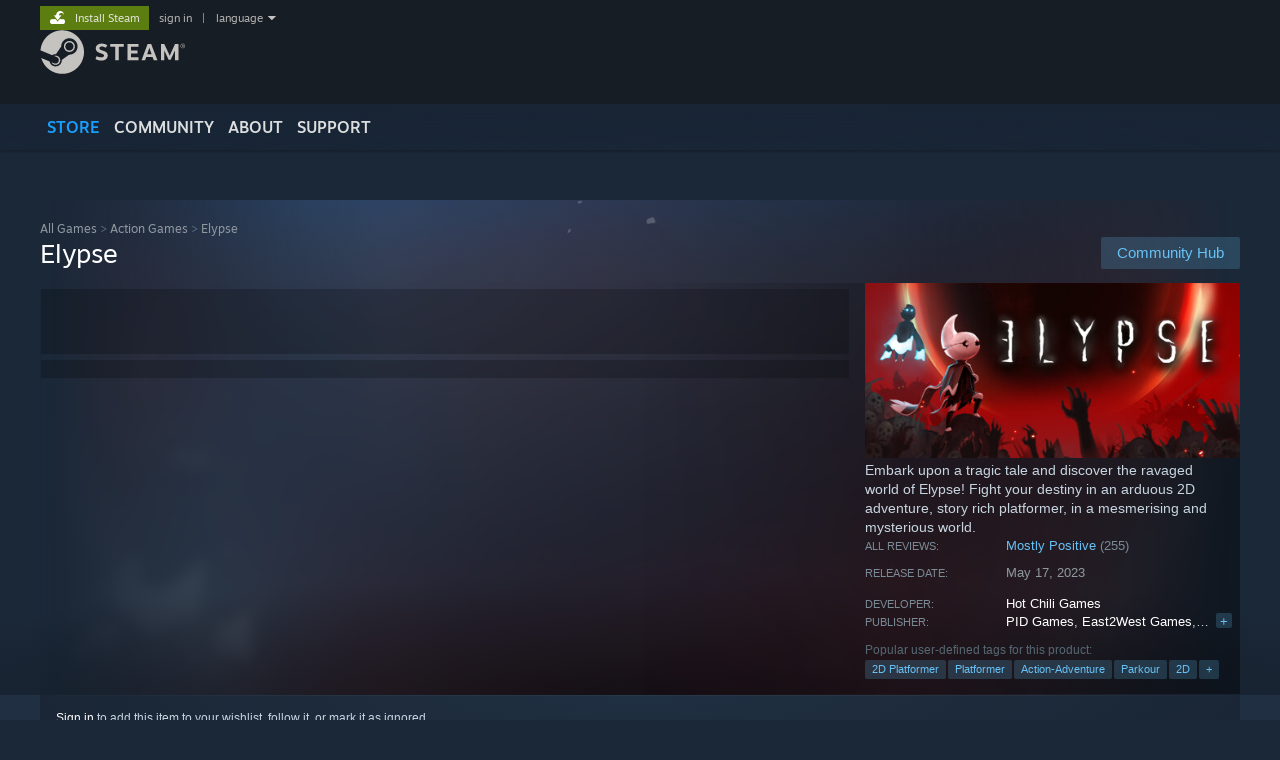

--- FILE ---
content_type: text/html; charset=UTF-8
request_url: https://store.steampowered.com/app/1725340/Elypse/?ref=thepixelpost.com
body_size: 29821
content:
<!DOCTYPE html>
<html class=" responsive DesktopUI" lang="en"  >
<head>
	<meta http-equiv="Content-Type" content="text/html; charset=UTF-8">
			<meta name="viewport" content="width=device-width,initial-scale=1">
		<meta name="theme-color" content="#171a21">
		<title>Save 75% on Elypse on Steam</title>
	<link rel="shortcut icon" href="/favicon.ico" type="image/x-icon">

	
	
	<link href="https://store.fastly.steamstatic.com/public/shared/css/motiva_sans.css?v=YzJgj1FjzW34&amp;l=english&amp;_cdn=fastly" rel="stylesheet" type="text/css">
<link href="https://store.fastly.steamstatic.com/public/shared/css/shared_global.css?v=Mimb3_adC0Ie&amp;l=english&amp;_cdn=fastly" rel="stylesheet" type="text/css">
<link href="https://store.fastly.steamstatic.com/public/shared/css/buttons.css?v=BZhNEtESfYSJ&amp;l=english&amp;_cdn=fastly" rel="stylesheet" type="text/css">
<link href="https://store.fastly.steamstatic.com/public/css/v6/store.css?v=7LRLYp08Kl6w&amp;l=english&amp;_cdn=fastly" rel="stylesheet" type="text/css">
<link href="https://store.fastly.steamstatic.com/public/shared/css/user_reviews.css?v=jo85k8nNYAkB&amp;l=english&amp;_cdn=fastly" rel="stylesheet" type="text/css">
<link href="https://store.fastly.steamstatic.com/public/shared/css/store_game_shared.css?v=h3rDvpE1fR8Z&amp;l=english&amp;_cdn=fastly" rel="stylesheet" type="text/css">
<link href="https://store.fastly.steamstatic.com/public/css/v6/game.css?v=xjvx-ouvGSfh&amp;l=english&amp;_cdn=fastly" rel="stylesheet" type="text/css">
<link href="https://store.fastly.steamstatic.com/public/shared/css/store_background_shared.css?v=RuX0Jh-U_mAP&amp;l=english&amp;_cdn=fastly" rel="stylesheet" type="text/css">
<link href="https://store.fastly.steamstatic.com/public/css/v6/recommended.css?v=BxpJyNW11mxG&amp;l=english&amp;_cdn=fastly" rel="stylesheet" type="text/css">
<link href="https://store.fastly.steamstatic.com/public/css/v6/user_reviews_rewards.css?v=nDJVyLGQ1XMI&amp;l=english&amp;_cdn=fastly" rel="stylesheet" type="text/css">
<link href="https://store.fastly.steamstatic.com/public/shared/css/apphub.css?v=JES1wSdylAoi&amp;l=english&amp;_cdn=fastly" rel="stylesheet" type="text/css">
<link href="https://store.fastly.steamstatic.com/public/shared/css/ui-lightness/jquery-ui-1.7.2.custom.css?v=qgq7mHqEwLbE&amp;l=english&amp;_cdn=fastly" rel="stylesheet" type="text/css">
<link href="https://store.fastly.steamstatic.com/public/css/v6/game_mob.css?v=Ryx-AweEEY9T&amp;l=english&amp;_cdn=fastly" rel="stylesheet" type="text/css">
<link href="https://store.fastly.steamstatic.com/public/shared/css/shared_responsive.css?v=bVAhy8BAW0iP&amp;l=english&amp;_cdn=fastly" rel="stylesheet" type="text/css">
<script type="text/javascript" src="https://store.fastly.steamstatic.com/public/shared/javascript/jquery-1.8.3.min.js?v=NXam5zydzNu8&amp;l=english&amp;_cdn=fastly"></script>
<script type="text/javascript">$J = jQuery.noConflict();</script><script type="text/javascript">VALVE_PUBLIC_PATH = "https:\/\/store.fastly.steamstatic.com\/public\/";</script><script type="text/javascript" src="https://store.fastly.steamstatic.com/public/shared/javascript/tooltip.js?v=LZHsOVauqTrm&amp;l=english&amp;_cdn=fastly"></script>

<script type="text/javascript" src="https://store.fastly.steamstatic.com/public/shared/javascript/shared_global.js?v=84qavQoecqcM&amp;l=english&amp;_cdn=fastly"></script>

<script type="text/javascript" src="https://store.fastly.steamstatic.com/public/shared/javascript/auth_refresh.js?v=w6QbwI-5-j2S&amp;l=english&amp;_cdn=fastly"></script>

<script type="text/javascript" src="https://store.fastly.steamstatic.com/public/javascript/main.js?v=w4Oh_w9b2zUt&amp;l=english&amp;_cdn=fastly"></script>

<script type="text/javascript" src="https://store.fastly.steamstatic.com/public/javascript/dynamicstore.js?v=Ros6BpStU-em&amp;l=english&amp;_cdn=fastly"></script>

<script type="text/javascript">Object.seal && [ Object, Array, String, Number ].map( function( builtin ) { Object.seal( builtin.prototype ); } );</script>
		<script type="text/javascript">
			document.addEventListener('DOMContentLoaded', function(event) {
				$J.data( document, 'x_readytime', new Date().getTime() );
				$J.data( document, 'x_oldref', GetNavCookie() );
				SetupTooltips( { tooltipCSSClass: 'store_tooltip'} );
		});
		</script><script type="text/javascript" src="https://store.fastly.steamstatic.com/public/javascript/gamehighlightplayer.js?v=d3866k3rcR-N&amp;l=english&amp;_cdn=fastly"></script>
<script type="text/javascript" src="https://store.fastly.steamstatic.com/public/shared/javascript/user_reviews.js?v=li2vp_5Z315e&amp;l=english&amp;_cdn=fastly"></script>
<script type="text/javascript" src="https://store.fastly.steamstatic.com/public/shared/javascript/dselect.js?v=w0CV_PAvw3UA&amp;l=english&amp;_cdn=fastly"></script>
<script type="text/javascript" src="https://store.fastly.steamstatic.com/public/javascript/app_tagging.js?v=jzh2Y03tD8Ea&amp;l=english&amp;_cdn=fastly"></script>
<script type="text/javascript" src="https://store.fastly.steamstatic.com/public/javascript/game.js?v=j_HQITVf2f3k&amp;l=english&amp;_cdn=fastly"></script>
<script type="text/javascript" src="https://store.fastly.steamstatic.com/public/shared/javascript/flot-0.8/jquery.flot.min.js?v=mSfqk1QKKgiz&amp;l=english&amp;_cdn=fastly"></script>
<script type="text/javascript" src="https://store.fastly.steamstatic.com/public/shared/javascript/flot-0.8/jquery.flot.resize.min.js?v=MeIf0YViALgL&amp;l=english&amp;_cdn=fastly"></script>
<script type="text/javascript" src="https://store.fastly.steamstatic.com/public/shared/javascript/flot-0.8/jquery.flot.time.min.js?v=CIECDYHJjBgN&amp;l=english&amp;_cdn=fastly"></script>
<script type="text/javascript" src="https://store.fastly.steamstatic.com/public/shared/javascript/flot-0.8/jquery.flot.selection.min.js?v=laPWW88ZIIHe&amp;l=english&amp;_cdn=fastly"></script>
<script type="text/javascript" src="https://store.fastly.steamstatic.com/public/shared/javascript/jquery-ui-1.9.2.js?v=Bu2RA9fLXSi-&amp;l=english&amp;_cdn=fastly"></script>
<script type="text/javascript" src="https://store.fastly.steamstatic.com/public/shared/javascript/shared_responsive_adapter.js?v=e6xwLWkl6YbR&amp;l=english&amp;_cdn=fastly"></script>

						<meta name="twitter:card" content="summary_large_image">
					<meta name="Description" content="Embark upon a tragic tale and discover the ravaged world of Elypse! Fight your destiny in an arduous 2D adventure, story rich platformer, in a mesmerising and mysterious world.">
			
	<meta name="twitter:site" content="@steam" />

						<meta property="og:title" content="Save 75% on Elypse on Steam">
					<meta property="twitter:title" content="Save 75% on Elypse on Steam">
					<meta property="og:type" content="website">
					<meta property="fb:app_id" content="105386699540688">
					<meta property="og:site" content="Steam">
					<meta property="og:url" content="https://store.steampowered.com/app/1725340/Elypse/">
					<meta property="og:description" content="Embark upon a tragic tale and discover the ravaged world of Elypse! Fight your destiny in an arduous 2D adventure, story rich platformer, in a mesmerising and mysterious world.">
					<meta property="twitter:description" content="Embark upon a tragic tale and discover the ravaged world of Elypse! Fight your destiny in an arduous 2D adventure, story rich platformer, in a mesmerising and mysterious world.">
			
			<link rel="canonical" href="https://store.steampowered.com/app/1725340/Elypse/">
	
			<link rel="image_src" href="https://shared.fastly.steamstatic.com/store_item_assets/steam/apps/1725340/capsule_616x353.jpg?t=1748596528">
		<meta property="og:image" content="https://shared.fastly.steamstatic.com/store_item_assets/steam/apps/1725340/capsule_616x353.jpg?t=1748596528">
		<meta name="twitter:image" content="https://shared.fastly.steamstatic.com/store_item_assets/steam/apps/1725340/capsule_616x353.jpg?t=1748596528" />
				
	
	
	
	
	</head>
<body class="v6 app game_bg menu_background_overlap application widestore v7menu responsive_page ">


<div class="responsive_page_frame with_header">
						<div role="navigation" class="responsive_page_menu_ctn mainmenu" aria-label="Mobile Menu">
				<div class="responsive_page_menu"  id="responsive_page_menu">
										<div class="mainmenu_contents">
						<div class="mainmenu_contents_items">
															<a class="menuitem" href="https://store.steampowered.com/login/?redir=app%2F1725340%2FElypse%2F%3Fref%3Dthepixelpost.com&redir_ssl=1&snr=1_5_9__global-header">
									Sign in								</a>
															<a class="menuitem supernav supernav_active" href="https://store.steampowered.com/?snr=1_5_9__global-responsive-menu" data-tooltip-type="selector" data-tooltip-content=".submenu_Store">
				Store			</a>
			<div class="submenu_Store" style="display: none;" data-submenuid="Store">
														<a class="submenuitem" href="https://store.steampowered.com/?snr=1_5_9__global-responsive-menu">
						Home											</a>
														<a class="submenuitem" href="https://store.steampowered.com/explore/?snr=1_5_9__global-responsive-menu">
						Discovery Queue											</a>
														<a class="submenuitem" href="https://steamcommunity.com/my/wishlist/">
						Wishlist											</a>
														<a class="submenuitem" href="https://store.steampowered.com/points/shop/?snr=1_5_9__global-responsive-menu">
						Points Shop											</a>
														<a class="submenuitem" href="https://store.steampowered.com/news/?snr=1_5_9__global-responsive-menu">
						News											</a>
														<a class="submenuitem" href="https://store.steampowered.com/stats/?snr=1_5_9__global-responsive-menu">
						Charts											</a>
							</div>
										<a class="menuitem supernav" href="https://steamcommunity.com/" data-tooltip-type="selector" data-tooltip-content=".submenu_Community">
				Community			</a>
			<div class="submenu_Community" style="display: none;" data-submenuid="Community">
														<a class="submenuitem" href="https://steamcommunity.com/">
						Home											</a>
														<a class="submenuitem" href="https://steamcommunity.com/discussions/">
						Discussions											</a>
														<a class="submenuitem" href="https://steamcommunity.com/workshop/">
						Workshop											</a>
														<a class="submenuitem" href="https://steamcommunity.com/market/">
						Market											</a>
														<a class="submenuitem" href="https://steamcommunity.com/?subsection=broadcasts">
						Broadcasts											</a>
							</div>
										<a class="menuitem " href="https://store.steampowered.com/about/?snr=1_5_9__global-responsive-menu">
				About			</a>
										<a class="menuitem " href="https://help.steampowered.com/en/">
				Support			</a>
			
							<div class="minor_menu_items">
																								<div class="menuitem change_language_action">
									Change language								</div>
																																	<a class="menuitem" href="https://store.steampowered.com/mobile" target="_blank" rel="noreferrer">Get the Steam Mobile App</a>
																									<div class="menuitem" role="link" onclick="Responsive_RequestDesktopView();">
										View desktop website									</div>
															</div>
						</div>
						<div class="mainmenu_footer_spacer  "></div>
						<div class="mainmenu_footer">
															<div class="mainmenu_footer_logo"><img src="https://store.fastly.steamstatic.com/public/shared/images/responsive/footerLogo_valve_new.png"></div>
								© Valve Corporation. All rights reserved. All trademarks are property of their respective owners in the US and other countries.								<span class="mainmenu_valve_links">
									<a href="https://store.steampowered.com/privacy_agreement/?snr=1_5_9__global-responsive-menu" target="_blank">Privacy Policy</a>
									&nbsp;| &nbsp;<a href="http://www.valvesoftware.com/legal.htm" target="_blank">Legal</a>
									&nbsp;| &nbsp;<a href="https://help.steampowered.com/faqs/view/10BB-D27A-6378-4436" target="_blank">Accessibility</a>
									&nbsp;| &nbsp;<a href="https://store.steampowered.com/subscriber_agreement/?snr=1_5_9__global-responsive-menu" target="_blank">Steam Subscriber Agreement</a>
									&nbsp;| &nbsp;<a href="https://store.steampowered.com/steam_refunds/?snr=1_5_9__global-responsive-menu" target="_blank">Refunds</a>
									&nbsp;| &nbsp;<a href="https://store.steampowered.com/account/cookiepreferences/?snr=1_5_9__global-responsive-menu" target="_blank">Cookies</a>
								</span>
													</div>
					</div>
									</div>
			</div>
		
		<div class="responsive_local_menu_tab"></div>

		<div class="responsive_page_menu_ctn localmenu">
			<div class="responsive_page_menu"  id="responsive_page_local_menu" data-panel="{&quot;onOptionsActionDescription&quot;:&quot;Filter&quot;,&quot;onOptionsButton&quot;:&quot;Responsive_ToggleLocalMenu()&quot;,&quot;onCancelButton&quot;:&quot;Responsive_ToggleLocalMenu()&quot;}">
				<div class="localmenu_content" data-panel="{&quot;maintainY&quot;:true,&quot;bFocusRingRoot&quot;:true,&quot;flow-children&quot;:&quot;column&quot;}">
				</div>
			</div>
		</div>



					<div class="responsive_header">
				<div class="responsive_header_content">
					<div id="responsive_menu_logo">
						<img src="https://store.fastly.steamstatic.com/public/shared/images/responsive/header_menu_hamburger.png" height="100%">
											</div>
					<div class="responsive_header_logo">
						<a href="https://store.steampowered.com/?snr=1_5_9__global-responsive-menu">
															<img src="https://store.fastly.steamstatic.com/public/shared/images/responsive/header_logo.png" height="36" border="0" alt="STEAM">
													</a>
					</div>
					<div class="responsive_header_react_target" data-featuretarget="store-menu-responsive-search"><div class="responsive_header_react_placeholder"></div></div>				</div>
			</div>
		
		<div class="responsive_page_content_overlay">

		</div>

		<div class="responsive_fixonscroll_ctn nonresponsive_hidden ">
		</div>
	
	<div class="responsive_page_content">

		<div role="banner" id="global_header" data-panel="{&quot;flow-children&quot;:&quot;row&quot;}">
	<div class="content">
		<div class="logo">
			<span id="logo_holder">
									<a href="https://store.steampowered.com/?snr=1_5_9__global-header" aria-label="Link to the Steam Homepage">
						<img src="https://store.fastly.steamstatic.com/public/shared/images/header/logo_steam.svg?t=962016" width="176" height="44" alt="Link to the Steam Homepage">
					</a>
							</span>
		</div>

			<div role="navigation" class="supernav_container" aria-label="Global Menu">
								<a class="menuitem supernav supernav_active" href="https://store.steampowered.com/?snr=1_5_9__global-header" data-tooltip-type="selector" data-tooltip-content=".submenu_Store">
				STORE			</a>
			<div class="submenu_Store" style="display: none;" data-submenuid="Store">
														<a class="submenuitem" href="https://store.steampowered.com/?snr=1_5_9__global-header">
						Home											</a>
														<a class="submenuitem" href="https://store.steampowered.com/explore/?snr=1_5_9__global-header">
						Discovery Queue											</a>
														<a class="submenuitem" href="https://steamcommunity.com/my/wishlist/">
						Wishlist											</a>
														<a class="submenuitem" href="https://store.steampowered.com/points/shop/?snr=1_5_9__global-header">
						Points Shop											</a>
														<a class="submenuitem" href="https://store.steampowered.com/news/?snr=1_5_9__global-header">
						News											</a>
														<a class="submenuitem" href="https://store.steampowered.com/stats/?snr=1_5_9__global-header">
						Charts											</a>
							</div>
										<a class="menuitem supernav" href="https://steamcommunity.com/" data-tooltip-type="selector" data-tooltip-content=".submenu_Community">
				COMMUNITY			</a>
			<div class="submenu_Community" style="display: none;" data-submenuid="Community">
														<a class="submenuitem" href="https://steamcommunity.com/">
						Home											</a>
														<a class="submenuitem" href="https://steamcommunity.com/discussions/">
						Discussions											</a>
														<a class="submenuitem" href="https://steamcommunity.com/workshop/">
						Workshop											</a>
														<a class="submenuitem" href="https://steamcommunity.com/market/">
						Market											</a>
														<a class="submenuitem" href="https://steamcommunity.com/?subsection=broadcasts">
						Broadcasts											</a>
							</div>
										<a class="menuitem " href="https://store.steampowered.com/about/?snr=1_5_9__global-header">
				About			</a>
										<a class="menuitem " href="https://help.steampowered.com/en/">
				SUPPORT			</a>
				</div>
	<script type="text/javascript">
		jQuery(function($) {
			$('#global_header .supernav').v_tooltip({'location':'bottom', 'destroyWhenDone': false, 'tooltipClass': 'supernav_content', 'offsetY':-6, 'offsetX': 1, 'horizontalSnap': 4, 'tooltipParent': '#global_header .supernav_container', 'correctForScreenSize': false});
		});
	</script>

		<div id="global_actions">
			<div role="navigation" id="global_action_menu" aria-label="Account Menu">
									<a class="header_installsteam_btn header_installsteam_btn_green" href="https://store.steampowered.com/about/?snr=1_5_9__global-header">
						<div class="header_installsteam_btn_content">
							Install Steam						</div>
					</a>
				
				
									<a class="global_action_link" href="https://store.steampowered.com/login/?redir=app%2F1725340%2FElypse%2F%3Fref%3Dthepixelpost.com&redir_ssl=1&snr=1_5_9__global-header">sign in</a>
											&nbsp;|&nbsp;
						<span class="pulldown global_action_link" id="language_pulldown" onclick="ShowMenu( this, 'language_dropdown', 'right' );">language</span>
						<div class="popup_block_new" id="language_dropdown" style="display: none;">
							<div class="popup_body popup_menu">
																																					<a class="popup_menu_item tight" href="?l=schinese&ref=thepixelpost.com" onclick="ChangeLanguage( 'schinese' ); return false;">简体中文 (Simplified Chinese)</a>
																													<a class="popup_menu_item tight" href="?l=tchinese&ref=thepixelpost.com" onclick="ChangeLanguage( 'tchinese' ); return false;">繁體中文 (Traditional Chinese)</a>
																													<a class="popup_menu_item tight" href="?l=japanese&ref=thepixelpost.com" onclick="ChangeLanguage( 'japanese' ); return false;">日本語 (Japanese)</a>
																													<a class="popup_menu_item tight" href="?l=koreana&ref=thepixelpost.com" onclick="ChangeLanguage( 'koreana' ); return false;">한국어 (Korean)</a>
																													<a class="popup_menu_item tight" href="?l=thai&ref=thepixelpost.com" onclick="ChangeLanguage( 'thai' ); return false;">ไทย (Thai)</a>
																													<a class="popup_menu_item tight" href="?l=bulgarian&ref=thepixelpost.com" onclick="ChangeLanguage( 'bulgarian' ); return false;">Български (Bulgarian)</a>
																													<a class="popup_menu_item tight" href="?l=czech&ref=thepixelpost.com" onclick="ChangeLanguage( 'czech' ); return false;">Čeština (Czech)</a>
																													<a class="popup_menu_item tight" href="?l=danish&ref=thepixelpost.com" onclick="ChangeLanguage( 'danish' ); return false;">Dansk (Danish)</a>
																													<a class="popup_menu_item tight" href="?l=german&ref=thepixelpost.com" onclick="ChangeLanguage( 'german' ); return false;">Deutsch (German)</a>
																																							<a class="popup_menu_item tight" href="?l=spanish&ref=thepixelpost.com" onclick="ChangeLanguage( 'spanish' ); return false;">Español - España (Spanish - Spain)</a>
																													<a class="popup_menu_item tight" href="?l=latam&ref=thepixelpost.com" onclick="ChangeLanguage( 'latam' ); return false;">Español - Latinoamérica (Spanish - Latin America)</a>
																													<a class="popup_menu_item tight" href="?l=greek&ref=thepixelpost.com" onclick="ChangeLanguage( 'greek' ); return false;">Ελληνικά (Greek)</a>
																													<a class="popup_menu_item tight" href="?l=french&ref=thepixelpost.com" onclick="ChangeLanguage( 'french' ); return false;">Français (French)</a>
																													<a class="popup_menu_item tight" href="?l=italian&ref=thepixelpost.com" onclick="ChangeLanguage( 'italian' ); return false;">Italiano (Italian)</a>
																													<a class="popup_menu_item tight" href="?l=indonesian&ref=thepixelpost.com" onclick="ChangeLanguage( 'indonesian' ); return false;">Bahasa Indonesia (Indonesian)</a>
																													<a class="popup_menu_item tight" href="?l=hungarian&ref=thepixelpost.com" onclick="ChangeLanguage( 'hungarian' ); return false;">Magyar (Hungarian)</a>
																													<a class="popup_menu_item tight" href="?l=dutch&ref=thepixelpost.com" onclick="ChangeLanguage( 'dutch' ); return false;">Nederlands (Dutch)</a>
																													<a class="popup_menu_item tight" href="?l=norwegian&ref=thepixelpost.com" onclick="ChangeLanguage( 'norwegian' ); return false;">Norsk (Norwegian)</a>
																													<a class="popup_menu_item tight" href="?l=polish&ref=thepixelpost.com" onclick="ChangeLanguage( 'polish' ); return false;">Polski (Polish)</a>
																													<a class="popup_menu_item tight" href="?l=portuguese&ref=thepixelpost.com" onclick="ChangeLanguage( 'portuguese' ); return false;">Português (Portuguese - Portugal)</a>
																													<a class="popup_menu_item tight" href="?l=brazilian&ref=thepixelpost.com" onclick="ChangeLanguage( 'brazilian' ); return false;">Português - Brasil (Portuguese - Brazil)</a>
																													<a class="popup_menu_item tight" href="?l=romanian&ref=thepixelpost.com" onclick="ChangeLanguage( 'romanian' ); return false;">Română (Romanian)</a>
																													<a class="popup_menu_item tight" href="?l=russian&ref=thepixelpost.com" onclick="ChangeLanguage( 'russian' ); return false;">Русский (Russian)</a>
																													<a class="popup_menu_item tight" href="?l=finnish&ref=thepixelpost.com" onclick="ChangeLanguage( 'finnish' ); return false;">Suomi (Finnish)</a>
																													<a class="popup_menu_item tight" href="?l=swedish&ref=thepixelpost.com" onclick="ChangeLanguage( 'swedish' ); return false;">Svenska (Swedish)</a>
																													<a class="popup_menu_item tight" href="?l=turkish&ref=thepixelpost.com" onclick="ChangeLanguage( 'turkish' ); return false;">Türkçe (Turkish)</a>
																													<a class="popup_menu_item tight" href="?l=vietnamese&ref=thepixelpost.com" onclick="ChangeLanguage( 'vietnamese' ); return false;">Tiếng Việt (Vietnamese)</a>
																													<a class="popup_menu_item tight" href="?l=ukrainian&ref=thepixelpost.com" onclick="ChangeLanguage( 'ukrainian' ); return false;">Українська (Ukrainian)</a>
																									<a class="popup_menu_item tight" href="https://www.valvesoftware.com/en/contact?contact-person=Translation%20Team%20Feedback" target="_blank">Report a translation problem</a>
							</div>
						</div>
												</div>
					</div>
			</div>
</div>
<div class="StoreMenuLoadingPlaceholder" data-featuretarget="store-menu-v7"><div class="PlaceholderInner"></div></div><div id="responsive_store_nav_ctn"></div><div id="responsive_store_nav_overlay" style="display:none"><div id="responsive_store_nav_overlay_ctn"></div><div id="responsive_store_nav_overlay_bottom"></div></div><div id="responsive_store_search_overlay" style="display:none"></div><div data-cart-banner-spot="1"></div>
		<div role="main" class="responsive_page_template_content" id="responsive_page_template_content" data-panel="{&quot;autoFocus&quot;:true}" >

			<div id="application_config" style="display: none;"  data-config="{&quot;EUNIVERSE&quot;:1,&quot;WEB_UNIVERSE&quot;:&quot;public&quot;,&quot;LANGUAGE&quot;:&quot;english&quot;,&quot;COUNTRY&quot;:&quot;US&quot;,&quot;MEDIA_CDN_COMMUNITY_URL&quot;:&quot;https:\/\/cdn.fastly.steamstatic.com\/steamcommunity\/public\/&quot;,&quot;MEDIA_CDN_URL&quot;:&quot;https:\/\/cdn.fastly.steamstatic.com\/&quot;,&quot;VIDEO_CDN_URL&quot;:&quot;https:\/\/video.fastly.steamstatic.com\/&quot;,&quot;COMMUNITY_CDN_URL&quot;:&quot;https:\/\/community.fastly.steamstatic.com\/&quot;,&quot;COMMUNITY_CDN_ASSET_URL&quot;:&quot;https:\/\/cdn.fastly.steamstatic.com\/steamcommunity\/public\/assets\/&quot;,&quot;STORE_CDN_URL&quot;:&quot;https:\/\/store.fastly.steamstatic.com\/&quot;,&quot;PUBLIC_SHARED_URL&quot;:&quot;https:\/\/store.fastly.steamstatic.com\/public\/shared\/&quot;,&quot;COMMUNITY_BASE_URL&quot;:&quot;https:\/\/steamcommunity.com\/&quot;,&quot;CHAT_BASE_URL&quot;:&quot;https:\/\/steamcommunity.com\/&quot;,&quot;STORE_BASE_URL&quot;:&quot;https:\/\/store.steampowered.com\/&quot;,&quot;STORE_CHECKOUT_BASE_URL&quot;:&quot;https:\/\/checkout.steampowered.com\/&quot;,&quot;IMG_URL&quot;:&quot;https:\/\/store.fastly.steamstatic.com\/public\/images\/&quot;,&quot;STEAMTV_BASE_URL&quot;:&quot;https:\/\/steam.tv\/&quot;,&quot;HELP_BASE_URL&quot;:&quot;https:\/\/help.steampowered.com\/&quot;,&quot;PARTNER_BASE_URL&quot;:&quot;https:\/\/partner.steamgames.com\/&quot;,&quot;STATS_BASE_URL&quot;:&quot;https:\/\/partner.steampowered.com\/&quot;,&quot;INTERNAL_STATS_BASE_URL&quot;:&quot;https:\/\/steamstats.valve.org\/&quot;,&quot;IN_CLIENT&quot;:false,&quot;USE_POPUPS&quot;:false,&quot;STORE_ICON_BASE_URL&quot;:&quot;https:\/\/shared.fastly.steamstatic.com\/store_item_assets\/steam\/apps\/&quot;,&quot;STORE_ITEM_BASE_URL&quot;:&quot;https:\/\/shared.fastly.steamstatic.com\/store_item_assets\/&quot;,&quot;WEBAPI_BASE_URL&quot;:&quot;https:\/\/api.steampowered.com\/&quot;,&quot;TOKEN_URL&quot;:&quot;https:\/\/store.steampowered.com\/\/chat\/clientjstoken&quot;,&quot;BUILD_TIMESTAMP&quot;:1769105583,&quot;PAGE_TIMESTAMP&quot;:1769115043,&quot;IN_TENFOOT&quot;:false,&quot;IN_GAMEPADUI&quot;:false,&quot;IN_CHROMEOS&quot;:false,&quot;IN_MOBILE_WEBVIEW&quot;:false,&quot;PLATFORM&quot;:&quot;macos&quot;,&quot;BASE_URL_STORE_CDN_ASSETS&quot;:&quot;https:\/\/cdn.fastly.steamstatic.com\/store\/&quot;,&quot;EREALM&quot;:1,&quot;LOGIN_BASE_URL&quot;:&quot;https:\/\/login.steampowered.com\/&quot;,&quot;AVATAR_BASE_URL&quot;:&quot;https:\/\/avatars.fastly.steamstatic.com\/&quot;,&quot;FROM_WEB&quot;:true,&quot;WEBSITE_ID&quot;:&quot;Store&quot;,&quot;BASE_URL_SHARED_CDN&quot;:&quot;https:\/\/shared.fastly.steamstatic.com\/&quot;,&quot;CLAN_CDN_ASSET_URL&quot;:&quot;https:\/\/clan.fastly.steamstatic.com\/&quot;,&quot;COMMUNITY_ASSETS_BASE_URL&quot;:&quot;https:\/\/shared.fastly.steamstatic.com\/community_assets\/&quot;,&quot;SNR&quot;:&quot;1_5_9_&quot;}" data-userinfo="{&quot;logged_in&quot;:false,&quot;country_code&quot;:&quot;US&quot;,&quot;excluded_content_descriptors&quot;:[3,4]}" data-hwinfo="{&quot;bSteamOS&quot;:false,&quot;bSteamDeck&quot;:false}" data-broadcastuser="{&quot;success&quot;:1,&quot;bHideStoreBroadcast&quot;:false}" data-store_page_asset_url="&quot;https:\/\/shared.fastly.steamstatic.com\/store_item_assets\/steam\/apps\/1725340\/%s?t=1748596528&quot;" data-store_page_extra_assets_url="&quot;https:\/\/shared.fastly.steamstatic.com\/store_item_assets\/steam\/apps\/1725340\/%s?t=1748596528&quot;" data-store_page_extra_assets_map="{&quot;extras\/headband_2.png&quot;:[{&quot;urlPart&quot;:&quot;extras\/7d1f8d315eb7ffbd99aa42d1ca17b27f.avif&quot;,&quot;extension&quot;:&quot;avif&quot;,&quot;alt_text&quot;:null,&quot;urlPartBig&quot;:null,&quot;width&quot;:&quot;630&quot;,&quot;height&quot;:&quot;122&quot;}],&quot;extras\/headband_4.png&quot;:[{&quot;urlPart&quot;:&quot;extras\/604ca3768c9b52275ed1e2a87689eeb3.avif&quot;,&quot;extension&quot;:&quot;avif&quot;,&quot;alt_text&quot;:null,&quot;urlPartBig&quot;:null,&quot;width&quot;:&quot;630&quot;,&quot;height&quot;:&quot;122&quot;}],&quot;extras\/headband_3.png&quot;:[{&quot;urlPart&quot;:&quot;extras\/a5d59b833296a133697095f32449f058.avif&quot;,&quot;extension&quot;:&quot;avif&quot;,&quot;alt_text&quot;:null,&quot;urlPartBig&quot;:null,&quot;width&quot;:&quot;630&quot;,&quot;height&quot;:&quot;122&quot;}],&quot;extras\/headband_gif_2__medium_.gif&quot;:[{&quot;urlPart&quot;:&quot;extras\/c15bb3ed32b4f6fe4782d798a9ed8276.poster.avif&quot;,&quot;extension&quot;:&quot;poster.avif&quot;,&quot;alt_text&quot;:null,&quot;urlPartBig&quot;:null,&quot;width&quot;:&quot;630&quot;,&quot;height&quot;:&quot;244&quot;},{&quot;urlPart&quot;:&quot;extras\/c15bb3ed32b4f6fe4782d798a9ed8276.mp4&quot;,&quot;extension&quot;:&quot;mp4&quot;,&quot;alt_text&quot;:null,&quot;urlPartBig&quot;:null,&quot;width&quot;:&quot;630&quot;,&quot;height&quot;:&quot;244&quot;},{&quot;urlPart&quot;:&quot;extras\/c15bb3ed32b4f6fe4782d798a9ed8276.webm&quot;,&quot;extension&quot;:&quot;webm&quot;,&quot;alt_text&quot;:null,&quot;urlPartBig&quot;:null,&quot;width&quot;:&quot;630&quot;,&quot;height&quot;:&quot;244&quot;}],&quot;extras\/headband_discord.png&quot;:[{&quot;urlPart&quot;:&quot;extras\/3d0848c2a941cee5d7c16b473d95d5e4.avif&quot;,&quot;extension&quot;:&quot;avif&quot;,&quot;alt_text&quot;:null,&quot;urlPartBig&quot;:null,&quot;width&quot;:&quot;630&quot;,&quot;height&quot;:&quot;122&quot;}],&quot;extras\/headband_1.png&quot;:[{&quot;urlPart&quot;:&quot;extras\/9518f261f2775c827eaf03eee2fe86b8.avif&quot;,&quot;extension&quot;:&quot;avif&quot;,&quot;alt_text&quot;:null,&quot;urlPartBig&quot;:null,&quot;width&quot;:&quot;630&quot;,&quot;height&quot;:&quot;244&quot;}],&quot;extras\/headband_gif_1.gif&quot;:[{&quot;urlPart&quot;:&quot;extras\/25e43c0dcde4dd33c8952381e14a4351.poster.avif&quot;,&quot;extension&quot;:&quot;poster.avif&quot;,&quot;alt_text&quot;:null,&quot;urlPartBig&quot;:null,&quot;width&quot;:&quot;630&quot;,&quot;height&quot;:&quot;244&quot;},{&quot;urlPart&quot;:&quot;extras\/25e43c0dcde4dd33c8952381e14a4351.webm&quot;,&quot;extension&quot;:&quot;webm&quot;,&quot;alt_text&quot;:null,&quot;urlPartBig&quot;:null,&quot;width&quot;:&quot;630&quot;,&quot;height&quot;:&quot;244&quot;},{&quot;urlPart&quot;:&quot;extras\/25e43c0dcde4dd33c8952381e14a4351.mp4&quot;,&quot;extension&quot;:&quot;mp4&quot;,&quot;alt_text&quot;:null,&quot;urlPartBig&quot;:null,&quot;width&quot;:&quot;630&quot;,&quot;height&quot;:&quot;244&quot;}]}" data-deckcompatibility="{&quot;appid&quot;:1725340,&quot;resolved_category&quot;:0,&quot;resolved_items&quot;:[],&quot;steam_deck_blog_url&quot;:&quot;&quot;,&quot;search_id&quot;:null,&quot;steamos_resolved_category&quot;:0,&quot;steamos_resolved_items&quot;:[]}" data-appname="&quot;Elypse&quot;" data-store_user_config="{&quot;webapi_token&quot;:&quot;&quot;,&quot;shoppingcart&quot;:null,&quot;originating_navdata&quot;:{&quot;domain&quot;:&quot;store.steampowered.com&quot;,&quot;controller&quot;:&quot;direct-navigation&quot;,&quot;method&quot;:&quot;&quot;,&quot;submethod&quot;:&quot;&quot;,&quot;feature&quot;:&quot;&quot;,&quot;depth&quot;:0,&quot;countrycode&quot;:&quot;&quot;,&quot;webkey&quot;:null,&quot;is_client&quot;:false,&quot;curator_data&quot;:null,&quot;is_likely_bot&quot;:true,&quot;is_utm&quot;:false},&quot;wishlist_item_count&quot;:0}"></div><div id="application_root"></div><script>window.g_wapit="";</script><link href="https://store.fastly.steamstatic.com/public/css/applications/store/main.css?v=mw8LVDvyH3ep&amp;l=english&amp;_cdn=fastly" rel="stylesheet" type="text/css">
<script type="text/javascript" src="https://store.fastly.steamstatic.com/public/javascript/applications/store/manifest.js?v=SkETxnTXh1JW&amp;l=english&amp;_cdn=fastly"></script>
<script type="text/javascript" src="https://store.fastly.steamstatic.com/public/javascript/applications/store/libraries~b28b7af69.js?v=L9JqUktT3bf9&amp;l=english&amp;_cdn=fastly"></script>
<script type="text/javascript" src="https://store.fastly.steamstatic.com/public/javascript/applications/store/main.js?v=LfK1x0_MyhIo&amp;l=english&amp;_cdn=fastly"></script>
<script type="text/javascript">
	var g_AccountID = 0;
	var g_Languages = ["english"];
	var g_sessionID = "73422d804291996443cdcee7";
	var g_ServerTime = 1769115043;
	var g_bUseNewCartAPI = true;

	$J( InitMiniprofileHovers( 'https%3A%2F%2Fstore.steampowered.com%2F' ) );

	
	if ( typeof GStoreItemData != 'undefined' )
	{
		GStoreItemData.AddNavParams({
			__page_default: "1_5_9_",
			__page_default_obj: {"domain":"store.steampowered.com","controller":"application","method":"app","submethod":"","feature":null,"depth":null,"countrycode":"US","webkey":null,"is_client":false,"curator_data":null,"is_likely_bot":true,"is_utm":null},
			__originating_obj: {"domain":"store.steampowered.com","controller":"direct-navigation","method":"","submethod":"","feature":"","depth":0,"countrycode":"","webkey":null,"is_client":false,"curator_data":null,"is_likely_bot":true,"is_utm":false},
			storemenu_recommendedtags: "1_5_9__17"		});
	}

	if ( typeof GDynamicStore != 'undefined' )
	{
		GDynamicStore.Init(0, false, "", {"primary_language":null,"secondary_languages":null,"platform_windows":null,"platform_mac":null,"platform_linux":null,"timestamp_updated":null,"hide_store_broadcast":null,"review_score_preference":null,"timestamp_content_descriptor_preferences_updated":null,"provide_deck_feedback":null,"additional_languages":null,"game_frame_rate_reporting":null}, 'US',
			{"bNoDefaultDescriptors":true});
		GStoreItemData.SetCurrencyFormatter(function( nValueInCents, bWholeUnitsOnly ) { var fmt = function( nValueInCents, bWholeUnitsOnly ) {	var format = v_numberformat( nValueInCents / 100, bWholeUnitsOnly ? 0 : 2, ".", ","); return format; };var strNegativeSymbol = '';	if ( nValueInCents < 0 ) { strNegativeSymbol = '-'; nValueInCents = -nValueInCents; }return strNegativeSymbol + "$" + fmt( nValueInCents, bWholeUnitsOnly );});
		GStoreItemData.SetCurrencyMinPriceIncrement(1);
	}
</script>

<script type="text/javascript">

	var g_eDiscoveryQueueType = 0;

	GStoreItemData.AddStoreItemDataSet(
		{"rgApps":{"1030300":{"name":"Hollow Knight: Silksong","url_name":"Hollow_Knight_Silksong","discount_block":"<div class=\"discount_block  no_discount\" data-price-final=\"1999\" data-bundlediscount=\"0\" data-discount=\"0\"><div class=\"discount_prices\"><div class=\"discount_final_price\">$19.99<\/div><\/div><\/div>","descids":[],"small_capsulev5":"https:\/\/shared.fastly.steamstatic.com\/store_item_assets\/steam\/apps\/1030300\/b73ec03fbdb9e21e3c59eb7e59966949d0c17f29\/capsule_184x69.jpg?t=1764916587","os_windows":true,"os_macos":true,"os_linux":true,"has_live_broadcast":false,"localized":true,"localized_english":true},"367520":{"name":"Hollow Knight","url_name":"Hollow_Knight","discount_block":"<div class=\"discount_block  no_discount\" data-price-final=\"1499\" data-bundlediscount=\"0\" data-discount=\"0\"><div class=\"discount_prices\"><div class=\"discount_final_price\">$14.99<\/div><\/div><\/div>","descids":[],"small_capsulev5":"https:\/\/shared.fastly.steamstatic.com\/store_item_assets\/steam\/apps\/367520\/capsule_184x69.jpg?t=1764916620","os_windows":true,"os_macos":true,"os_linux":true,"has_live_broadcast":false,"localized":true,"localized_english":true},"2842040":{"name":"Star Wars Outlaws","url_name":"Star_Wars_Outlaws","discount_block":"<div class=\"discount_block \" data-price-final=\"2099\" data-bundlediscount=\"0\" data-discount=\"70\" role=\"link\" aria-label=\"70% off. $69.99 normally, discounted to $20.99\"><div class=\"discount_pct\">-70%<\/div><div class=\"discount_prices\"><div class=\"discount_original_price\">$69.99<\/div><div class=\"discount_final_price\">$20.99<\/div><\/div><\/div>","descids":[],"small_capsulev5":"https:\/\/shared.fastly.steamstatic.com\/store_item_assets\/steam\/apps\/2842040\/9e887b6e39c690a305e509e598a125cbc6b2bd1c\/capsule_184x69.jpg?t=1748385237","os_windows":true,"has_live_broadcast":false,"discount":true,"localized":true,"localized_english":true},"1809540":{"name":"Nine Sols","url_name":"Nine_Sols","discount_block":"<div class=\"discount_block  no_discount\" data-price-final=\"2999\" data-bundlediscount=\"0\" data-discount=\"0\"><div class=\"discount_prices\"><div class=\"discount_final_price\">$29.99<\/div><\/div><\/div>","descids":[2,5],"small_capsulev5":"https:\/\/shared.fastly.steamstatic.com\/store_item_assets\/steam\/apps\/1809540\/capsule_184x69.jpg?t=1762838904","os_windows":true,"os_macos":true,"has_live_broadcast":false,"localized":true,"localized_english":true,"has_adult_content_violence":true},"1659420":{"name":"UNCHARTED\u2122: Legacy of Thieves Collection","url_name":"UNCHARTED_Legacy_of_Thieves_Collection","discount_block":"<div class=\"discount_block  no_discount\" data-price-final=\"4999\" data-bundlediscount=\"0\" data-discount=\"0\"><div class=\"discount_prices\"><div class=\"discount_final_price\">$49.99<\/div><\/div><\/div>","descids":[],"small_capsulev5":"https:\/\/shared.fastly.steamstatic.com\/store_item_assets\/steam\/apps\/1659420\/capsule_184x69.jpg?t=1751913411","os_windows":true,"has_live_broadcast":false,"localized":true,"localized_english":true},"588650":{"name":"Dead Cells","url_name":"Dead_Cells","discount_block":"<div class=\"discount_block \" data-price-final=\"1249\" data-bundlediscount=\"0\" data-discount=\"50\" role=\"link\" aria-label=\"50% off. $24.99 normally, discounted to $12.49\"><div class=\"discount_pct\">-50%<\/div><div class=\"discount_prices\"><div class=\"discount_original_price\">$24.99<\/div><div class=\"discount_final_price\">$12.49<\/div><\/div><\/div>","descids":[2,5],"small_capsulev5":"https:\/\/shared.fastly.steamstatic.com\/store_item_assets\/steam\/apps\/588650\/capsule_184x69.jpg?t=1761123066","os_windows":true,"os_macos":true,"os_linux":true,"has_live_broadcast":false,"discount":true,"localized":true,"localized_english":true,"has_adult_content_violence":true},"312520":{"name":"Rain World","url_name":"Rain_World","discount_block":"<div class=\"discount_block \" data-price-final=\"1124\" data-bundlediscount=\"0\" data-discount=\"55\" role=\"link\" aria-label=\"55% off. $24.99 normally, discounted to $11.24\"><div class=\"discount_pct\">-55%<\/div><div class=\"discount_prices\"><div class=\"discount_original_price\">$24.99<\/div><div class=\"discount_final_price\">$11.24<\/div><\/div><\/div>","descids":[],"small_capsulev5":"https:\/\/shared.fastly.steamstatic.com\/store_item_assets\/steam\/apps\/312520\/capsule_184x69.jpg?t=1769011296","os_windows":true,"has_live_broadcast":false,"discount":true,"localized":true,"localized_english":true},"105600":{"name":"Terraria","url_name":"Terraria","discount_block":"<div class=\"discount_block  no_discount\" data-price-final=\"999\" data-bundlediscount=\"0\" data-discount=\"0\"><div class=\"discount_prices\"><div class=\"discount_final_price\">$9.99<\/div><\/div><\/div>","descids":[],"small_capsulev5":"https:\/\/shared.fastly.steamstatic.com\/store_item_assets\/steam\/apps\/105600\/capsule_184x69.jpg?t=1731252354","os_windows":true,"os_macos":true,"os_linux":true,"has_live_broadcast":false,"localized":true,"localized_english":true,"status_string":"Just Updated"},"1796470":{"name":"Haste","url_name":"Haste","discount_block":"<div class=\"discount_block \" data-price-final=\"1399\" data-bundlediscount=\"0\" data-discount=\"30\" role=\"link\" aria-label=\"30% off. $19.99 normally, discounted to $13.99\"><div class=\"discount_pct\">-30%<\/div><div class=\"discount_prices\"><div class=\"discount_original_price\">$19.99<\/div><div class=\"discount_final_price\">$13.99<\/div><\/div><\/div>","descids":[],"small_capsulev5":"https:\/\/shared.fastly.steamstatic.com\/store_item_assets\/steam\/apps\/1796470\/5b6b1129c5e2c5d26847ac730cc1ca49408b8154\/capsule_184x69.jpg?t=1752241805","os_windows":true,"os_macos":true,"os_linux":true,"has_live_broadcast":false,"discount":true,"localized":true,"localized_english":true},"2680010":{"name":"The First Berserker: Khazan","url_name":"The_First_Berserker_Khazan","discount_block":"<div class=\"discount_block  no_discount\" data-price-final=\"5999\" data-bundlediscount=\"0\" data-discount=\"0\"><div class=\"discount_prices\"><div class=\"discount_final_price\">$59.99<\/div><\/div><\/div>","descids":[2,5],"small_capsulev5":"https:\/\/shared.fastly.steamstatic.com\/store_item_assets\/steam\/apps\/2680010\/capsule_184x69.jpg?t=1765255716","os_windows":true,"has_live_broadcast":false,"localized":true,"localized_english":true,"has_adult_content_violence":true},"2525380":{"name":"Tomb Raider IV-VI Remastered","url_name":"Tomb_Raider_IVVI_Remastered","discount_block":"<div class=\"discount_block  no_discount\" data-price-final=\"2999\" data-bundlediscount=\"0\" data-discount=\"0\"><div class=\"discount_prices\"><div class=\"discount_final_price\">$29.99<\/div><\/div><\/div>","descids":[],"small_capsulev5":"https:\/\/shared.fastly.steamstatic.com\/store_item_assets\/steam\/apps\/2525380\/40a0b53a061a9876030cea88b79e56eebf14aa56\/capsule_184x69.jpg?t=1739906418","os_windows":true,"has_live_broadcast":false,"localized":true,"localized_english":true},"3910680":{"name":"INARI","url_name":"INARI","discount_block":"<div class=\"discount_block empty \"><\/div>","descids":[],"small_capsulev5":"https:\/\/shared.fastly.steamstatic.com\/store_item_assets\/steam\/apps\/3910680\/d536265a02feb2952818e896defbf30f4ca0befa\/capsule_184x69.jpg?t=1767793267","os_windows":true,"has_live_broadcast":false,"coming_soon":true,"release_date_string":"Available: To be announced","localized":true,"localized_english":true},"2071280":{"name":"Ravenswatch","url_name":"Ravenswatch","discount_block":"<div class=\"discount_block \" data-price-final=\"1249\" data-bundlediscount=\"0\" data-discount=\"50\" role=\"link\" aria-label=\"50% off. $24.99 normally, discounted to $12.49\"><div class=\"discount_pct\">-50%<\/div><div class=\"discount_prices\"><div class=\"discount_original_price\">$24.99<\/div><div class=\"discount_final_price\">$12.49<\/div><\/div><\/div>","descids":[5],"small_capsulev5":"https:\/\/shared.fastly.steamstatic.com\/store_item_assets\/steam\/apps\/2071280\/41ada2b6eced2f67bacb4a6ebefe06c1f40200b9\/capsule_184x69_alt_assets_8.jpg?t=1768828637","os_windows":true,"has_live_broadcast":true,"discount":true,"localized":true,"localized_english":true},"2313700":{"name":"Constance","url_name":"Constance","discount_block":"<div class=\"discount_block  no_discount\" data-price-final=\"1999\" data-bundlediscount=\"0\" data-discount=\"0\"><div class=\"discount_prices\"><div class=\"discount_final_price\">$19.99<\/div><\/div><\/div>","descids":[],"small_capsulev5":"https:\/\/shared.fastly.steamstatic.com\/store_item_assets\/steam\/apps\/2313700\/ac42928e47184144e9928c0834935ee94924b02b\/capsule_184x69.jpg?t=1764189653","os_windows":true,"has_live_broadcast":false,"localized":true,"localized_english":true},"1672810":{"name":"MIO: Memories in Orbit","url_name":"MIO_Memories_in_Orbit","discount_block":"<div class=\"discount_block \" data-price-final=\"1799\" data-bundlediscount=\"0\" data-discount=\"10\" role=\"link\" aria-label=\"10% off. $19.99 normally, discounted to $17.99\"><div class=\"discount_pct\">-10%<\/div><div class=\"discount_prices\"><div class=\"discount_original_price\">$19.99<\/div><div class=\"discount_final_price\">$17.99<\/div><\/div><\/div>","descids":[],"small_capsulev5":"https:\/\/shared.fastly.steamstatic.com\/store_item_assets\/steam\/apps\/1672810\/661b8a5b74d8a4c1036252d5195c69833307a7e5\/capsule_184x69.jpg?t=1769097723","os_windows":true,"has_live_broadcast":true,"discount":true,"localized":true,"localized_english":true},"750920":{"name":"Shadow of the Tomb Raider: Definitive Edition","url_name":"Shadow_of_the_Tomb_Raider_Definitive_Edition","discount_block":"<div class=\"discount_block  no_discount\" data-price-final=\"3999\" data-bundlediscount=\"0\" data-discount=\"0\"><div class=\"discount_prices\"><div class=\"discount_final_price\">$39.99<\/div><\/div><\/div>","descids":[2,5],"small_capsulev5":"https:\/\/shared.fastly.steamstatic.com\/store_item_assets\/steam\/apps\/750920\/capsule_184x69.jpg?t=1765239925","os_windows":true,"os_macos":true,"os_linux":true,"has_live_broadcast":false,"localized":true,"localized_english":true,"has_adult_content_violence":true},"391220":{"name":"Rise of the Tomb Raider\u2122","url_name":"Rise_of_the_Tomb_Raider","discount_block":"<div class=\"discount_block  no_discount\" data-price-final=\"2999\" data-bundlediscount=\"0\" data-discount=\"0\"><div class=\"discount_prices\"><div class=\"discount_final_price\">$29.99<\/div><\/div><\/div>","descids":[],"small_capsulev5":"https:\/\/shared.fastly.steamstatic.com\/store_item_assets\/steam\/apps\/391220\/capsule_184x69.jpg?t=1766187095","os_windows":true,"os_macos":true,"os_linux":true,"vr_htcvive":true,"vr_oculusrift":true,"has_live_broadcast":false,"localized":true,"localized_english":true},"1620730":{"name":"Hell is Us","url_name":"Hell_is_Us","discount_block":"<div class=\"discount_block  no_discount\" data-price-final=\"4999\" data-bundlediscount=\"0\" data-discount=\"0\"><div class=\"discount_prices\"><div class=\"discount_final_price\">$49.99<\/div><\/div><\/div>","descids":[1,2,5],"small_capsulev5":"https:\/\/shared.fastly.steamstatic.com\/store_item_assets\/steam\/apps\/1620730\/98e4f03b30ee333cd17ae612beca44dc50cccb1b\/capsule_184x69.jpg?t=1768404475","os_windows":true,"has_live_broadcast":false,"localized":true,"localized_english":true,"has_adult_content_violence":true},"1263240":{"name":"Skate Story","url_name":"Skate_Story","discount_block":"<div class=\"discount_block  no_discount\" data-price-final=\"1999\" data-bundlediscount=\"0\" data-discount=\"0\"><div class=\"discount_prices\"><div class=\"discount_final_price\">$19.99<\/div><\/div><\/div>","descids":[],"small_capsulev5":"https:\/\/shared.fastly.steamstatic.com\/store_item_assets\/steam\/apps\/1263240\/6c3bb7e99bf2f03bc1ee087de495461cdf320df3\/capsule_184x69.jpg?t=1765303957","os_windows":true,"os_macos":true,"has_live_broadcast":true,"localized":true,"localized_english":true},"504230":{"name":"Celeste","url_name":"Celeste","discount_block":"<div class=\"discount_block  no_discount\" data-price-final=\"1999\" data-bundlediscount=\"0\" data-discount=\"0\"><div class=\"discount_prices\"><div class=\"discount_final_price\">$19.99<\/div><\/div><\/div>","descids":[],"small_capsulev5":"https:\/\/shared.fastly.steamstatic.com\/store_item_assets\/steam\/apps\/504230\/capsule_184x69.jpg?t=1714089525","os_windows":true,"os_macos":true,"os_linux":true,"has_live_broadcast":false,"localized":true,"localized_english":true},"1392860":{"name":"Little Nightmares III","url_name":"Little_Nightmares_III","discount_block":"<div class=\"discount_block  no_discount\" data-price-final=\"3999\" data-bundlediscount=\"0\" data-discount=\"0\"><div class=\"discount_prices\"><div class=\"discount_final_price\">$39.99<\/div><\/div><\/div>","descids":[5],"small_capsulev5":"https:\/\/shared.fastly.steamstatic.com\/store_item_assets\/steam\/apps\/1392860\/6fbaf98a2692a036262ddae76963a3f41dba3edd\/capsule_184x69.jpg?t=1767887616","os_windows":true,"has_live_broadcast":false,"localized":true,"localized_english":true},"1934570":{"name":"South of Midnight","url_name":"South_of_Midnight","discount_block":"<div class=\"discount_block \" data-price-final=\"2999\" data-bundlediscount=\"0\" data-discount=\"25\" role=\"link\" aria-label=\"25% off. $39.99 normally, discounted to $29.99\"><div class=\"discount_pct\">-25%<\/div><div class=\"discount_prices\"><div class=\"discount_original_price\">$39.99<\/div><div class=\"discount_final_price\">$29.99<\/div><\/div><\/div>","descids":[5],"small_capsulev5":"https:\/\/shared.fastly.steamstatic.com\/store_item_assets\/steam\/apps\/1934570\/capsule_184x69.jpg?t=1744907120","os_windows":true,"has_live_broadcast":false,"discount":true,"localized":true,"localized_english":true},"1057090":{"name":"Ori and the Will of the Wisps","url_name":"Ori_and_the_Will_of_the_Wisps","discount_block":"<div class=\"discount_block \" data-price-final=\"989\" data-bundlediscount=\"0\" data-discount=\"67\" role=\"link\" aria-label=\"67% off. $29.99 normally, discounted to $9.89\"><div class=\"discount_pct\">-67%<\/div><div class=\"discount_prices\"><div class=\"discount_original_price\">$29.99<\/div><div class=\"discount_final_price\">$9.89<\/div><\/div><\/div>","descids":[],"small_capsulev5":"https:\/\/shared.fastly.steamstatic.com\/store_item_assets\/steam\/apps\/1057090\/capsule_184x69.jpg?t=1759530749","os_windows":true,"has_live_broadcast":false,"discount":true,"localized":true,"localized_english":true},"1592190":{"name":"BONELAB","url_name":"BONELAB","discount_block":"<div class=\"discount_block  no_discount\" data-price-final=\"3999\" data-bundlediscount=\"0\" data-discount=\"0\"><div class=\"discount_prices\"><div class=\"discount_final_price\">$39.99<\/div><\/div><\/div>","descids":[2,5],"small_capsulev5":"https:\/\/shared.fastly.steamstatic.com\/store_item_assets\/steam\/apps\/1592190\/capsule_184x69.jpg?t=1672959398","os_windows":true,"vr_oculusrift":true,"virtual_reality":true,"has_live_broadcast":false,"localized":true,"localized_english":true,"has_adult_content_violence":true},"3639650":{"name":"Kotama and Academy Citadel","url_name":"Kotama_and_Academy_Citadel","discount_block":"<div class=\"discount_block \" data-price-final=\"1799\" data-bundlediscount=\"0\" data-discount=\"10\" role=\"link\" aria-label=\"10% off. $19.99 normally, discounted to $17.99\"><div class=\"discount_pct\">-10%<\/div><div class=\"discount_prices\"><div class=\"discount_original_price\">$19.99<\/div><div class=\"discount_final_price\">$17.99<\/div><\/div><\/div>","descids":[],"small_capsulev5":"https:\/\/shared.fastly.steamstatic.com\/store_item_assets\/steam\/apps\/3639650\/22479c3c219697b9b4bab857be7b6cc5bcdcae2d\/capsule_184x69.jpg?t=1768983598","os_windows":true,"os_linux":true,"has_live_broadcast":false,"discount":true,"localized":true,"localized_english":true},"813230":{"name":"ANIMAL WELL","url_name":"ANIMAL_WELL","discount_block":"<div class=\"discount_block \" data-price-final=\"1749\" data-bundlediscount=\"0\" data-discount=\"30\" role=\"link\" aria-label=\"30% off. $24.99 normally, discounted to $17.49\"><div class=\"discount_pct\">-30%<\/div><div class=\"discount_prices\"><div class=\"discount_original_price\">$24.99<\/div><div class=\"discount_final_price\">$17.49<\/div><\/div><\/div>","descids":[],"small_capsulev5":"https:\/\/shared.fastly.steamstatic.com\/store_item_assets\/steam\/apps\/813230\/capsule_184x69.jpg?t=1736282851","os_windows":true,"has_live_broadcast":false,"discount":true,"localized":true,"localized_english":true},"2478970":{"name":"Tomb Raider I-III Remastered Starring Lara Croft","url_name":"Tomb_Raider_IIII_Remastered_Starring_Lara_Croft","discount_block":"<div class=\"discount_block  no_discount\" data-price-final=\"2999\" data-bundlediscount=\"0\" data-discount=\"0\"><div class=\"discount_prices\"><div class=\"discount_final_price\">$29.99<\/div><\/div><\/div>","descids":[2,5],"small_capsulev5":"https:\/\/shared.fastly.steamstatic.com\/store_item_assets\/steam\/apps\/2478970\/capsule_184x69.jpg?t=1711475398","os_windows":true,"has_live_broadcast":false,"localized":true,"localized_english":true,"has_adult_content_violence":true},"2461850":{"name":"Senua\u2019s Saga: Hellblade II","url_name":"Senuas_Saga_Hellblade_II","discount_block":"<div class=\"discount_block \" data-price-final=\"1249\" data-bundlediscount=\"0\" data-discount=\"75\" role=\"link\" aria-label=\"75% off. $49.99 normally, discounted to $12.49\"><div class=\"discount_pct\">-75%<\/div><div class=\"discount_prices\"><div class=\"discount_original_price\">$49.99<\/div><div class=\"discount_final_price\">$12.49<\/div><\/div><\/div>","descids":[1,2,5],"small_capsulev5":"https:\/\/shared.fastly.steamstatic.com\/store_item_assets\/steam\/apps\/2461850\/443ddfb84a535cf564e13af8cfbf42f1720e5bd4\/capsule_184x69.jpg?t=1767701468","os_windows":true,"has_live_broadcast":false,"discount":true,"localized":true,"localized_english":true,"has_adult_content_violence":true},"1721470":{"name":"Poppy Playtime","url_name":"Poppy_Playtime","discount_block":"<div class=\"discount_block  no_discount\" data-price-final=\"0\" data-bundlediscount=\"0\" data-discount=\"0\"><div class=\"discount_prices\"><div class=\"discount_final_price\">Free To Play<\/div><\/div><\/div>","descids":[],"small_capsulev5":"https:\/\/shared.fastly.steamstatic.com\/store_item_assets\/steam\/apps\/1721470\/capsule_184x69.jpg?t=1755873139","os_windows":true,"has_live_broadcast":false,"localized":true,"localized_english":true},"2881610":{"name":"Mohrta","url_name":"Mohrta","discount_block":"<div class=\"discount_block  no_discount\" data-price-final=\"1999\" data-bundlediscount=\"0\" data-discount=\"0\"><div class=\"discount_prices\"><div class=\"discount_final_price\">$19.99<\/div><\/div><\/div>","descids":[1,2,5],"small_capsulev5":"https:\/\/shared.fastly.steamstatic.com\/store_item_assets\/steam\/apps\/2881610\/capsule_184x69.jpg?t=1760457551","os_windows":true,"has_live_broadcast":false,"localized":true,"localized_english":true,"has_adult_content_violence":true}},"rgPackages":{"454518":{"name":"Ruggnar","url_name":"Ruggnar","discount_block":"<div class=\"discount_block \" data-price-final=\"279\" data-bundlediscount=\"0\" data-discount=\"80\" role=\"link\" aria-label=\"80% off. $13.99 normally, discounted to $2.79\"><div class=\"discount_pct\">-80%<\/div><div class=\"discount_prices\"><div class=\"discount_original_price\">$13.99<\/div><div class=\"discount_final_price\">$2.79<\/div><\/div><\/div>","descids":[],"tiny_capsule":"https:\/\/shared.fastly.steamstatic.com\/store_item_assets\/steam\/apps\/1303050\/capsule_sm_120.jpg?t=1748596353","tags":["Platformer","Action","Indie","Adventure","Roguelite"],"tagids":[1625,19,492,21,3959,3964],"os_windows":true,"appids":[1303050],"has_live_broadcast":false,"discount":true,"localized":true,"localized_english":true},"614995":{"name":"Pompom!","url_name":"Pompom","discount_block":"<div class=\"discount_block \" data-price-final=\"149\" data-bundlediscount=\"0\" data-discount=\"85\" role=\"link\" aria-label=\"85% off. $9.99 normally, discounted to $1.49\"><div class=\"discount_pct\">-85%<\/div><div class=\"discount_prices\"><div class=\"discount_original_price\">$9.99<\/div><div class=\"discount_final_price\">$1.49<\/div><\/div><\/div>","descids":[],"tiny_capsule":"https:\/\/shared.fastly.steamstatic.com\/store_item_assets\/steam\/apps\/1717570\/capsule_sm_120.jpg?t=1748596525","tags":["Retro","Indie","2D","Puzzle Platformer","Pixel Graphics"],"tagids":[4004,492,3871,5537,3964,4726],"os_windows":true,"os_macos":true,"os_linux":true,"appids":[1717570],"has_live_broadcast":false,"discount":true,"localized":true,"localized_english":true},"547029":{"name":"RUN: The world in-between","url_name":"RUN_The_world_inbetween","discount_block":"<div class=\"discount_block  no_discount\" data-price-final=\"999\" data-bundlediscount=\"0\" data-discount=\"0\"><div class=\"discount_prices\"><div class=\"discount_final_price\">$9.99<\/div><\/div><\/div>","descids":[],"tiny_capsule":"https:\/\/shared.fastly.steamstatic.com\/store_item_assets\/steam\/apps\/1548940\/capsule_sm_120.jpg?t=1722526802","tags":["Precision Platformer","Action","Adventure","Procedural Generation","Platformer"],"tagids":[3877,19,21,5125,1625,5379],"os_windows":true,"os_macos":true,"os_linux":true,"appids":[1548940],"has_live_broadcast":false,"localized":true,"localized_english":true},"617947":{"name":"Elypse","url_name":"Elypse","discount_block":"<div class=\"discount_block \" data-price-final=\"249\" data-bundlediscount=\"0\" data-discount=\"75\" role=\"link\" aria-label=\"75% off. $9.99 normally, discounted to $2.49\"><div class=\"discount_pct\">-75%<\/div><div class=\"discount_prices\"><div class=\"discount_original_price\">$9.99<\/div><div class=\"discount_final_price\">$2.49<\/div><\/div><\/div>","descids":[],"tiny_capsule":"https:\/\/shared.fastly.steamstatic.com\/store_item_assets\/steam\/apps\/1725340\/capsule_sm_120.jpg?t=1748596528","tags":["2D Platformer","Platformer","Action-Adventure","Parkour","Action"],"tagids":[5379,1625,4106,4036,19,4604],"os_windows":true,"appids":[1725340],"has_live_broadcast":false,"discount":true,"localized":true,"localized_english":true},"683765":{"name":"Worldless","url_name":"Worldless","discount_block":"<div class=\"discount_block  no_discount\" data-price-final=\"1999\" data-bundlediscount=\"0\" data-discount=\"0\"><div class=\"discount_prices\"><div class=\"discount_final_price\">$19.99<\/div><\/div><\/div>","descids":[],"tiny_capsule":"https:\/\/shared.fastly.steamstatic.com\/store_item_assets\/steam\/apps\/1898500\/capsule_sm_120.jpg?t=1758539643","tags":["Stylized","2D Platformer","Platformer","Metroidvania","Singleplayer"],"tagids":[4252,5379,1625,1628,4182,4231],"os_windows":true,"appids":[1898500],"has_live_broadcast":false,"localized":true,"localized_english":true},"498063":{"name":"Souldiers","url_name":"Souldiers","discount_block":"<div class=\"discount_block \" data-price-final=\"399\" data-bundlediscount=\"0\" data-discount=\"80\" role=\"link\" aria-label=\"80% off. $19.99 normally, discounted to $3.99\"><div class=\"discount_pct\">-80%<\/div><div class=\"discount_prices\"><div class=\"discount_original_price\">$19.99<\/div><div class=\"discount_final_price\">$3.99<\/div><\/div><\/div>","descids":[],"tiny_capsule":"https:\/\/shared.fastly.steamstatic.com\/store_item_assets\/steam\/apps\/1419160\/capsule_sm_120.jpg?t=1720187905","tags":["Metroidvania","Pixel Graphics","Action","Action-Adventure","Singleplayer"],"tagids":[1628,3964,19,4106,4182,3993],"os_windows":true,"appids":[1419160],"has_live_broadcast":false,"discount":true,"localized":true,"localized_english":true},"535057":{"name":"Aeterna Noctis","url_name":"Aeterna_Noctis","discount_block":"<div class=\"discount_block  no_discount\" data-price-final=\"2999\" data-bundlediscount=\"0\" data-discount=\"0\"><div class=\"discount_prices\"><div class=\"discount_final_price\">$29.99<\/div><\/div><\/div>","descids":[],"tiny_capsule":"https:\/\/shared.fastly.steamstatic.com\/store_item_assets\/steam\/apps\/1517970\/capsule_sm_120.jpg?t=1728387872","tags":["Metroidvania","Difficult","Souls-like","Platformer","Precision Platformer"],"tagids":[1628,4026,29482,1625,3877,7948],"os_windows":true,"appids":[1517970],"has_live_broadcast":false,"localized":true,"localized_english":true}},"rgBundles":[]}	);
	GStoreItemData.AddNavParams( {
		recommended: "1_5_9__300",
		recommend_franchise: "1_5_9__316",
		more_from_franchise: "1_5_9__317",
		bundle_component_preview: "1_5_9__412",
		recommended_ranked_played: "1_5_9__862",
	} );

	$J( function() {
		var $Expander = $J('#devnotes_expander');
		if( $Expander.length && $Expander.height() < parseInt( $Expander.css('max-height') ) ) {
			$J('#devnotes_more').hide();
		}

		CollapseLongStrings( '.dev_row .summary.column' );

				InitAutocollapse();
		InitHorizontalAutoSliders();

		Responsive_ReparentItemsInResponsiveMode( '.responsive_apppage_details_right', $J('#responsive_apppage_details_right_ctn') );
		Responsive_ReparentItemsInResponsiveMode( '.responsive_apppage_details_left', $J('#responsive_apppage_details_left_ctn') );
		Responsive_ReparentItemsInResponsiveMode( '.responsive_apppage_reviewblock', $J('#responsive_apppage_reviewblock_ctn') );

		//hack to workaround chrome bug
		$J('#responsive_apppage_reviewblock_ctn' ).css('width', '100%' );
		window.setTimeout( function() { $J('#responsive_apppage_reviewblock_ctn').css('width', '' ); }, 1 );

				var watcher = new CScrollOffsetWatcher( $J('#app_reviews_hash'), OnLoadReviews );
		watcher.SetBufferHeight( 0 );

				InitPlaytimeFilterSlider();
		
		// on Tablet wait to do this when the window is fully loaded - see OnPageLoaded()
				ReparentAppLandingPageForSmallScreens();
		
		
				AddRightNavStickyPaddingOnTablet();
		
			var usability = InitUsabilityTracker( "https:\/\/store.steampowered.com\/app\/usabilitytracking\/1725340" );
		usability.ScheduleUpload();
	
		
		SetupReviewFilterMenus();

			} );

	
	function OpenTagModal()
	{
		ShowAppTagModal( 1725340 );
	}

</script>

<div class="game_page_background game" data-miniprofile-appid=1725340>

	
			<div class="banner_open_in_steam">
			<div data-featuretarget="open-in-desktop-client"></div>
		</div>
	
	
	<!-- create two column layout for Deck, Tablet sized screens -->
	<div id="tabletGrid" class="tablet_grid">

	<div class="page_content_ctn" itemscope itemtype="http://schema.org/Product">
		
		<meta itemprop="image" content="https://shared.fastly.steamstatic.com/store_item_assets/steam/apps/1725340/capsule_231x87.jpg?t=1748596528">
					<div itemprop="offers" itemscope itemtype="http://schema.org/Offer" style="display: none;">
				<meta itemprop="priceCurrency" content="USD">
				<meta itemprop="price" content="2.49">
							</div>
		
		<div class="page_top_area">
						<div class="game_page_background_ctn game">
				<img src="https://shared.fastly.steamstatic.com/store_item_assets/steam/apps/1725340/page_bg_raw.jpg?t=1748596528" class="gameColor" alt="">
				<img src="https://shared.fastly.steamstatic.com/store_item_assets/steam/apps/1725340/page_bg_raw.jpg?t=1748596528" class="gameTexture" alt="">
			</div>

		<div class="page_title_area game_title_area page_content" data-gpnav="columns">
			<div class="breadcrumbs" data-panel="{&quot;flow-children&quot;:&quot;row&quot;}" >
								<div class="blockbg">
											<a href="https://store.steampowered.com/search/?term=&snr=1_5_9__205">All Games</a>
																					&gt; <a href="https://store.steampowered.com/genre/Action/?snr=1_5_9__205">Action Games</a>
																										&gt; <a href="https://store.steampowered.com/app/1725340/?snr=1_5_9__205"><span itemprop="name">Elypse</span></a>
									</div>
				<div style="clear: left;"></div>
							</div>
						

<div class="apphub_HomeHeaderContent">

	<div class="apphub_HeaderStandardTop">
		                      <div class="apphub_OtherSiteInfo">

                    
                <a class="btnv6_blue_hoverfade btn_medium" href="https://steamcommunity.com/app/1725340">
                    <span>Community Hub</span>
                </a>
            </div>
         		<div class="apphub_AppIcon"><img src="https://cdn.fastly.steamstatic.com/steamcommunity/public/images/apps/1725340/a073c511d1d265a640847e75310edda2cb5ccc01.jpg"><div class="overlay"></div></div>
		<div id="appHubAppName" class="apphub_AppName" role="heading" aria-level="1">Elypse</div>
		<div style="clear: both"></div>

	</div>

</div>

											</div>
		<div style="clear: left;"></div>


		<div class="block game_media_and_summary_ctn">
						<script type="text/javascript">
				var strRequiredVersion = "9";
				if ( typeof( g_bIsOnMac ) != 'undefined' && g_bIsOnMac )
					strRequiredVersion = "10.1.0";

			</script>

			
			<div class="game_background_glow">
				
								
				
								<div id="page_header_img" class="responsive_page_header_img" style="display: none;">
					<img style="width:100%;" src="https://shared.fastly.steamstatic.com/store_item_assets/steam/apps/1725340/header.jpg?t=1748596528" alt="Elypse">
				</div>

				<div class="block_content page_content" id="broadcast">

				
				</div>
				<div class="block_content page_content" id="game_highlights" data-panel="{&quot;flow-children&quot;:&quot;column&quot;}" >

				<div class="rightcol" data-panel="{&quot;flow-children&quot;:&quot;column&quot;}">
					<div class="glance_ctn">
						<div id="gameHeaderCtn" class="game_header_ctn">
							<div id="gameHeaderImageCtn" class="game_header_image_ctn">
								<img class="game_header_image_full" alt="" src="https://shared.fastly.steamstatic.com/store_item_assets/steam/apps/1725340/header.jpg?t=1748596528">

																									<div id="appHubAppName_responsive" style="display: none;" class="apphub_AppName">Elypse</div>
									<div data-panel="{&quot;type&quot;:&quot;PanelGroup&quot;}" id="appHeaderGridContainer" class="app_header_grid_container" style="display:none">

																					<div class="grid_label">Developer</div>
											<div class="grid_content">
												<a href="https://store.steampowered.com/search/?developer=Hot%20Chili%20Games&snr=1_5_9__400">Hot Chili Games</a>											</div>
																																											<div class="grid_label">Publisher</div>
												<div class="grid_content">
													<a href="https://store.steampowered.com/publisher/PIDGames?snr=1_5_9__400">PID Games</a>, <a href="https://store.steampowered.com/publisher/East2WestGames?snr=1_5_9__400">East2West Games</a>, <a href="https://store.steampowered.com/search/?publisher=Dear%20Villagers&snr=1_5_9__422">Dear Villagers</a>												</div>
																					
																					<div class="grid_label grid_date">Released</div>
											<div class="grid_content grid_date">
												May 17, 2023											</div>
																			</div>
															</div>
															<div class="game_description_snippet">
									Embark upon a tragic tale and discover the ravaged world of Elypse! Fight your destiny in an arduous 2D adventure, story rich platformer, in a mesmerising and mysterious world.								</div>
													</div> 						<div id="glanceMidCtn" class="glance_mid_ctn">
						<div class="glance_ctn_responsive_left">
															<div id="userReviews" class="user_reviews">

									
																		<a class="user_reviews_summary_row" href="#app_reviews_hash" data-tooltip-html="70% of the 255 user reviews for this game are positive." itemprop="aggregateRating" itemscope itemtype="http://schema.org/AggregateRating">
										<div class="subtitle column all">
											All Reviews:										</div>
										<div class="summary column">
																					<span class="game_review_summary positive" itemprop="description">Mostly Positive</span>
																							<span class="responsive_hidden">
													(255)
												</span>
																																	<span class="nonresponsive_hidden responsive_reviewdesc">
												- 70% of the 255 user reviews for this game are positive.											</span>

											<!-- microdata -->
											<meta itemprop="reviewCount" content="255">
											<meta itemprop="ratingValue" content="7">
											<meta itemprop="bestRating" content="10">
											<meta itemprop="worstRating" content="1">
																				</div>
									</a>
								</div>
							
															<div class="release_date">
									<div class="subtitle column">Release Date:</div>
									<div class="date">May 17, 2023</div>
								</div>
							
																						<div class="dev_row">
									<div class="subtitle column">Developer:</div>
									<div class="summary column" id="developers_list">
										<a href="https://store.steampowered.com/search/?developer=Hot%20Chili%20Games&snr=1_5_9__2000">Hot Chili Games</a>									</div>
								</div>
							
																								<div class="dev_row">
										<div class="subtitle column">Publisher:</div>
										<div class="summary column">
										<a href="https://store.steampowered.com/publisher/PIDGames?snr=1_5_9__2000">PID Games</a>, <a href="https://store.steampowered.com/publisher/East2WestGames?snr=1_5_9__2000">East2West Games</a>, <a href="https://store.steampowered.com/search/?publisher=Dear%20Villagers&snr=1_5_9__422">Dear Villagers</a>										</div>
									</div>
															
													</div>

						<div id="glanceCtnResponsiveRight" class="glance_ctn_responsive_right" data-panel="{&quot;flow-children&quot;:&quot;column&quot;}" >
																								<!-- when the javascript runs, it will set these visible or not depending on what fits in the area -->
																		<div class="responsive_block_header">Tags</div>
									<div class="glance_tags_ctn popular_tags_ctn" data-panel="{&quot;flow-children&quot;:&quot;row&quot;}" >
										<div class="glance_tags_label">Popular user-defined tags for this product:</div>
										<div data-panel="{&quot;flow-children&quot;:&quot;row&quot;}" class="glance_tags popular_tags" data-appid="1725340">
											<a href="https://store.steampowered.com/tags/en/2D%20Platformer/?snr=1_5_9__409" class="app_tag" style="display: none;">
												2D Platformer												</a><a href="https://store.steampowered.com/tags/en/Platformer/?snr=1_5_9__409" class="app_tag" style="display: none;">
												Platformer												</a><a href="https://store.steampowered.com/tags/en/Action-Adventure/?snr=1_5_9__409" class="app_tag" style="display: none;">
												Action-Adventure												</a><a href="https://store.steampowered.com/tags/en/Parkour/?snr=1_5_9__409" class="app_tag" style="display: none;">
												Parkour												</a><a href="https://store.steampowered.com/tags/en/Action/?snr=1_5_9__409" class="app_tag" style="display: none;">
												Action												</a><a href="https://store.steampowered.com/tags/en/Dark%20Fantasy/?snr=1_5_9__409" class="app_tag" style="display: none;">
												Dark Fantasy												</a><a href="https://store.steampowered.com/tags/en/Adventure/?snr=1_5_9__409" class="app_tag" style="display: none;">
												Adventure												</a><a href="https://store.steampowered.com/tags/en/Indie/?snr=1_5_9__409" class="app_tag" style="display: none;">
												Indie												</a><a href="https://store.steampowered.com/tags/en/2D/?snr=1_5_9__409" class="app_tag" style="display: none;">
												2D												</a><a href="https://store.steampowered.com/tags/en/Metroidvania/?snr=1_5_9__409" class="app_tag" style="display: none;">
												Metroidvania												</a><a href="https://store.steampowered.com/tags/en/Female%20Protagonist/?snr=1_5_9__409" class="app_tag" style="display: none;">
												Female Protagonist												</a><a href="https://store.steampowered.com/tags/en/Atmospheric/?snr=1_5_9__409" class="app_tag" style="display: none;">
												Atmospheric												</a><a href="https://store.steampowered.com/tags/en/Singleplayer/?snr=1_5_9__409" class="app_tag" style="display: none;">
												Singleplayer												</a><a href="https://store.steampowered.com/tags/en/Dark/?snr=1_5_9__409" class="app_tag" style="display: none;">
												Dark												</a><a href="https://store.steampowered.com/tags/en/Difficult/?snr=1_5_9__409" class="app_tag" style="display: none;">
												Difficult												</a><a href="https://store.steampowered.com/tags/en/Simulation/?snr=1_5_9__409" class="app_tag" style="display: none;">
												Simulation												</a><a href="https://store.steampowered.com/tags/en/Exploration/?snr=1_5_9__409" class="app_tag" style="display: none;">
												Exploration												</a><a href="https://store.steampowered.com/tags/en/Runner/?snr=1_5_9__409" class="app_tag" style="display: none;">
												Runner												</a><a href="https://store.steampowered.com/tags/en/Anime/?snr=1_5_9__409" class="app_tag" style="display: none;">
												Anime												</a><a href="https://store.steampowered.com/tags/en/Arcade/?snr=1_5_9__409" class="app_tag" style="display: none;">
												Arcade												</a><div class="app_tag add_button" data-panel="{&quot;focusable&quot;:true,&quot;clickOnActivate&quot;:true}" role="button" onclick="ShowAppTagModal( 1725340 )">+</div>
										</div>
									</div>
																						</div> 																						<div id="reviewsHeader_responsive" style="display: none;" class="responsive_block_header">Reviews</div>
																	<div data-panel="{&quot;focusable&quot;:true,&quot;clickOnActivate&quot;:true}" role="button" id="userReviews_responsive" style="display: none;" class="user_reviews" onclick="window.location='#app_reviews_hash'">

																				<a id="appReviewsAll_responsive" class="user_reviews_summary_row" href="#app_reviews_hash">
											<div class="subtitle column all">All Reviews:</div>
											<div class="summary column">
																							<span class="responsive_reviewdesc_short">
													<span class="desc_short">All Time:</span>
																										<span class="game_review_summary positive">Mostly Positive</span>
													(70% of 255)
												</span>
																						</div>
										</a>

																			</div>
																					</div>
					</div>
				</div>

				<div data-panel="{&quot;maintainX&quot;:true,&quot;flow-children&quot;:&quot;column&quot;}" class="leftcol">
					<div class="highlight_ctn">
													<div class="highlight_overflow">
								<div class="gamehighlight_desktopskeleton">
									<div class="gamehighlight_desktopskeleton_itemview"></div>
									<div class="gamehighlight_desktopskeleton_stripitems"></div>
									<div class="gamehighlight_desktopskeleton_stripscrollbar"></div>
								</div>
								<div class="gamehighlight_desktopcarousel" data-featuretarget="gamehighlight-desktopcarousel" data-props="{&quot;appName&quot;:&quot;Elypse&quot;,&quot;trailers&quot;:[{&quot;id&quot;:1,&quot;featured&quot;:true,&quot;thumbnail&quot;:&quot;https:\/\/shared.fastly.steamstatic.com\/store_item_assets\/steam\/apps\/256920086\/movie.184x123.jpg?t=1671788947&quot;,&quot;poster&quot;:&quot;https:\/\/shared.fastly.steamstatic.com\/store_item_assets\/steam\/apps\/256920086\/movie.293x165.jpg?t=1671788947&quot;,&quot;statsURL&quot;:&quot;https:\/\/store.steampowered.com\/app\/trailerstats\/1725340\/520407&quot;,&quot;dashManifests&quot;:[&quot;https:\/\/video.fastly.steamstatic.com\/store_trailers\/1725340\/520407\/728bacbb92a48aec4c06c96a2253a31de8fb736a\/1751024279\/dash_av1.mpd?t=1671788947&quot;,&quot;https:\/\/video.fastly.steamstatic.com\/store_trailers\/1725340\/520407\/728bacbb92a48aec4c06c96a2253a31de8fb736a\/1751024279\/dash_h264.mpd?t=1671788947&quot;],&quot;hlsManifest&quot;:&quot;https:\/\/video.fastly.steamstatic.com\/store_trailers\/1725340\/520407\/728bacbb92a48aec4c06c96a2253a31de8fb736a\/1751024279\/hls_264_master.m3u8?t=1671788947&quot;},{&quot;id&quot;:2,&quot;featured&quot;:false,&quot;thumbnail&quot;:&quot;https:\/\/shared.fastly.steamstatic.com\/store_item_assets\/steam\/apps\/256945908\/movie.184x123.jpg?t=1684333787&quot;,&quot;poster&quot;:&quot;https:\/\/shared.fastly.steamstatic.com\/store_item_assets\/steam\/apps\/256945908\/movie.293x165.jpg?t=1684333787&quot;,&quot;statsURL&quot;:&quot;https:\/\/store.steampowered.com\/app\/trailerstats\/1725340\/566045&quot;,&quot;dashManifests&quot;:[&quot;https:\/\/video.fastly.steamstatic.com\/store_trailers\/1725340\/566045\/ea7fab0af68428ea5f5ff52f376d63f033da01d6\/1751024287\/dash_av1.mpd?t=1684333787&quot;,&quot;https:\/\/video.fastly.steamstatic.com\/store_trailers\/1725340\/566045\/ea7fab0af68428ea5f5ff52f376d63f033da01d6\/1751024287\/dash_h264.mpd?t=1684333787&quot;],&quot;hlsManifest&quot;:&quot;https:\/\/video.fastly.steamstatic.com\/store_trailers\/1725340\/566045\/ea7fab0af68428ea5f5ff52f376d63f033da01d6\/1751024287\/hls_264_master.m3u8?t=1684333787&quot;},{&quot;id&quot;:3,&quot;featured&quot;:false,&quot;thumbnail&quot;:&quot;https:\/\/shared.fastly.steamstatic.com\/store_item_assets\/steam\/apps\/256901403\/movie.184x123.jpg?t=1661175804&quot;,&quot;poster&quot;:&quot;https:\/\/shared.fastly.steamstatic.com\/store_item_assets\/steam\/apps\/256901403\/movie.293x165.jpg?t=1661175804&quot;,&quot;statsURL&quot;:&quot;https:\/\/store.steampowered.com\/app\/trailerstats\/1725340\/488715&quot;,&quot;dashManifests&quot;:[&quot;https:\/\/video.fastly.steamstatic.com\/store_trailers\/1725340\/488715\/5bc5205dbb18f5212622dcbde13b49ece9a30739\/1751024279\/dash_av1.mpd?t=1661175804&quot;,&quot;https:\/\/video.fastly.steamstatic.com\/store_trailers\/1725340\/488715\/5bc5205dbb18f5212622dcbde13b49ece9a30739\/1751024279\/dash_h264.mpd?t=1661175804&quot;],&quot;hlsManifest&quot;:&quot;https:\/\/video.fastly.steamstatic.com\/store_trailers\/1725340\/488715\/5bc5205dbb18f5212622dcbde13b49ece9a30739\/1751024279\/hls_264_master.m3u8?t=1661175804&quot;}],&quot;screenshots&quot;:[{&quot;name&quot;:&quot;ss_66e2cd750bab745d8410d4edfaf80a3313b4dfff.jpg&quot;,&quot;thumbnail&quot;:&quot;https:\/\/shared.fastly.steamstatic.com\/store_item_assets\/steam\/apps\/1725340\/ss_66e2cd750bab745d8410d4edfaf80a3313b4dfff.116x65.jpg?t=1748596528&quot;,&quot;standard&quot;:&quot;https:\/\/shared.fastly.steamstatic.com\/store_item_assets\/steam\/apps\/1725340\/ss_66e2cd750bab745d8410d4edfaf80a3313b4dfff.600x338.jpg?t=1748596528&quot;,&quot;full&quot;:&quot;https:\/\/shared.fastly.steamstatic.com\/store_item_assets\/steam\/apps\/1725340\/ss_66e2cd750bab745d8410d4edfaf80a3313b4dfff.1920x1080.jpg?t=1748596528&quot;,&quot;altText&quot;:&quot;Screenshot #0&quot;},{&quot;name&quot;:&quot;ss_0b8f247326994228c42ceda961b8d821dc84ccfe.jpg&quot;,&quot;thumbnail&quot;:&quot;https:\/\/shared.fastly.steamstatic.com\/store_item_assets\/steam\/apps\/1725340\/ss_0b8f247326994228c42ceda961b8d821dc84ccfe.116x65.jpg?t=1748596528&quot;,&quot;standard&quot;:&quot;https:\/\/shared.fastly.steamstatic.com\/store_item_assets\/steam\/apps\/1725340\/ss_0b8f247326994228c42ceda961b8d821dc84ccfe.600x338.jpg?t=1748596528&quot;,&quot;full&quot;:&quot;https:\/\/shared.fastly.steamstatic.com\/store_item_assets\/steam\/apps\/1725340\/ss_0b8f247326994228c42ceda961b8d821dc84ccfe.1920x1080.jpg?t=1748596528&quot;,&quot;altText&quot;:&quot;Screenshot #1&quot;},{&quot;name&quot;:&quot;ss_5bd07f15d9dd4a52d26534026928c4d442afb33b.jpg&quot;,&quot;thumbnail&quot;:&quot;https:\/\/shared.fastly.steamstatic.com\/store_item_assets\/steam\/apps\/1725340\/ss_5bd07f15d9dd4a52d26534026928c4d442afb33b.116x65.jpg?t=1748596528&quot;,&quot;standard&quot;:&quot;https:\/\/shared.fastly.steamstatic.com\/store_item_assets\/steam\/apps\/1725340\/ss_5bd07f15d9dd4a52d26534026928c4d442afb33b.600x338.jpg?t=1748596528&quot;,&quot;full&quot;:&quot;https:\/\/shared.fastly.steamstatic.com\/store_item_assets\/steam\/apps\/1725340\/ss_5bd07f15d9dd4a52d26534026928c4d442afb33b.1920x1080.jpg?t=1748596528&quot;,&quot;altText&quot;:&quot;Screenshot #2&quot;},{&quot;name&quot;:&quot;ss_2e25a4f020bd5ac7bd5ab11914a9527306fc3a3f.jpg&quot;,&quot;thumbnail&quot;:&quot;https:\/\/shared.fastly.steamstatic.com\/store_item_assets\/steam\/apps\/1725340\/ss_2e25a4f020bd5ac7bd5ab11914a9527306fc3a3f.116x65.jpg?t=1748596528&quot;,&quot;standard&quot;:&quot;https:\/\/shared.fastly.steamstatic.com\/store_item_assets\/steam\/apps\/1725340\/ss_2e25a4f020bd5ac7bd5ab11914a9527306fc3a3f.600x338.jpg?t=1748596528&quot;,&quot;full&quot;:&quot;https:\/\/shared.fastly.steamstatic.com\/store_item_assets\/steam\/apps\/1725340\/ss_2e25a4f020bd5ac7bd5ab11914a9527306fc3a3f.1920x1080.jpg?t=1748596528&quot;,&quot;altText&quot;:&quot;Screenshot #3&quot;},{&quot;name&quot;:&quot;ss_9b87d4892a6207d98ecd4e93c7d20295b83e3ef7.jpg&quot;,&quot;thumbnail&quot;:&quot;https:\/\/shared.fastly.steamstatic.com\/store_item_assets\/steam\/apps\/1725340\/ss_9b87d4892a6207d98ecd4e93c7d20295b83e3ef7.116x65.jpg?t=1748596528&quot;,&quot;standard&quot;:&quot;https:\/\/shared.fastly.steamstatic.com\/store_item_assets\/steam\/apps\/1725340\/ss_9b87d4892a6207d98ecd4e93c7d20295b83e3ef7.600x338.jpg?t=1748596528&quot;,&quot;full&quot;:&quot;https:\/\/shared.fastly.steamstatic.com\/store_item_assets\/steam\/apps\/1725340\/ss_9b87d4892a6207d98ecd4e93c7d20295b83e3ef7.1920x1080.jpg?t=1748596528&quot;,&quot;altText&quot;:&quot;Screenshot #4&quot;},{&quot;name&quot;:&quot;ss_aaf5c30cd0805f7e18935d0880eb0d74d994337c.jpg&quot;,&quot;thumbnail&quot;:&quot;https:\/\/shared.fastly.steamstatic.com\/store_item_assets\/steam\/apps\/1725340\/ss_aaf5c30cd0805f7e18935d0880eb0d74d994337c.116x65.jpg?t=1748596528&quot;,&quot;standard&quot;:&quot;https:\/\/shared.fastly.steamstatic.com\/store_item_assets\/steam\/apps\/1725340\/ss_aaf5c30cd0805f7e18935d0880eb0d74d994337c.600x338.jpg?t=1748596528&quot;,&quot;full&quot;:&quot;https:\/\/shared.fastly.steamstatic.com\/store_item_assets\/steam\/apps\/1725340\/ss_aaf5c30cd0805f7e18935d0880eb0d74d994337c.1920x1080.jpg?t=1748596528&quot;,&quot;altText&quot;:&quot;Screenshot #5&quot;},{&quot;name&quot;:&quot;ss_b671217eef263a880c8f484bcb99f5ee587f2900.jpg&quot;,&quot;thumbnail&quot;:&quot;https:\/\/shared.fastly.steamstatic.com\/store_item_assets\/steam\/apps\/1725340\/ss_b671217eef263a880c8f484bcb99f5ee587f2900.116x65.jpg?t=1748596528&quot;,&quot;standard&quot;:&quot;https:\/\/shared.fastly.steamstatic.com\/store_item_assets\/steam\/apps\/1725340\/ss_b671217eef263a880c8f484bcb99f5ee587f2900.600x338.jpg?t=1748596528&quot;,&quot;full&quot;:&quot;https:\/\/shared.fastly.steamstatic.com\/store_item_assets\/steam\/apps\/1725340\/ss_b671217eef263a880c8f484bcb99f5ee587f2900.1920x1080.jpg?t=1748596528&quot;,&quot;altText&quot;:&quot;Screenshot #6&quot;},{&quot;name&quot;:&quot;ss_50ce7184b0a1e9dbfd865fc3adbe043dcdb8dffa.jpg&quot;,&quot;thumbnail&quot;:&quot;https:\/\/shared.fastly.steamstatic.com\/store_item_assets\/steam\/apps\/1725340\/ss_50ce7184b0a1e9dbfd865fc3adbe043dcdb8dffa.116x65.jpg?t=1748596528&quot;,&quot;standard&quot;:&quot;https:\/\/shared.fastly.steamstatic.com\/store_item_assets\/steam\/apps\/1725340\/ss_50ce7184b0a1e9dbfd865fc3adbe043dcdb8dffa.600x338.jpg?t=1748596528&quot;,&quot;full&quot;:&quot;https:\/\/shared.fastly.steamstatic.com\/store_item_assets\/steam\/apps\/1725340\/ss_50ce7184b0a1e9dbfd865fc3adbe043dcdb8dffa.1920x1080.jpg?t=1748596528&quot;,&quot;altText&quot;:&quot;Screenshot #7&quot;},{&quot;name&quot;:&quot;ss_2f91c5058b3c44d64eec796ce87f1acb1cc4cc99.jpg&quot;,&quot;thumbnail&quot;:&quot;https:\/\/shared.fastly.steamstatic.com\/store_item_assets\/steam\/apps\/1725340\/ss_2f91c5058b3c44d64eec796ce87f1acb1cc4cc99.116x65.jpg?t=1748596528&quot;,&quot;standard&quot;:&quot;https:\/\/shared.fastly.steamstatic.com\/store_item_assets\/steam\/apps\/1725340\/ss_2f91c5058b3c44d64eec796ce87f1acb1cc4cc99.600x338.jpg?t=1748596528&quot;,&quot;full&quot;:&quot;https:\/\/shared.fastly.steamstatic.com\/store_item_assets\/steam\/apps\/1725340\/ss_2f91c5058b3c44d64eec796ce87f1acb1cc4cc99.1920x1080.jpg?t=1748596528&quot;,&quot;altText&quot;:&quot;Screenshot #8&quot;},{&quot;name&quot;:&quot;ss_d2bbdf5a6edcf9aebb08a42aedd9644f8834d4bf.jpg&quot;,&quot;thumbnail&quot;:&quot;https:\/\/shared.fastly.steamstatic.com\/store_item_assets\/steam\/apps\/1725340\/ss_d2bbdf5a6edcf9aebb08a42aedd9644f8834d4bf.116x65.jpg?t=1748596528&quot;,&quot;standard&quot;:&quot;https:\/\/shared.fastly.steamstatic.com\/store_item_assets\/steam\/apps\/1725340\/ss_d2bbdf5a6edcf9aebb08a42aedd9644f8834d4bf.600x338.jpg?t=1748596528&quot;,&quot;full&quot;:&quot;https:\/\/shared.fastly.steamstatic.com\/store_item_assets\/steam\/apps\/1725340\/ss_d2bbdf5a6edcf9aebb08a42aedd9644f8834d4bf.1920x1080.jpg?t=1748596528&quot;,&quot;altText&quot;:&quot;Screenshot #9&quot;},{&quot;name&quot;:&quot;ss_15251ffc52bd5c88a52de9d3cedd6360360fb3eb.jpg&quot;,&quot;thumbnail&quot;:&quot;https:\/\/shared.fastly.steamstatic.com\/store_item_assets\/steam\/apps\/1725340\/ss_15251ffc52bd5c88a52de9d3cedd6360360fb3eb.116x65.jpg?t=1748596528&quot;,&quot;standard&quot;:&quot;https:\/\/shared.fastly.steamstatic.com\/store_item_assets\/steam\/apps\/1725340\/ss_15251ffc52bd5c88a52de9d3cedd6360360fb3eb.600x338.jpg?t=1748596528&quot;,&quot;full&quot;:&quot;https:\/\/shared.fastly.steamstatic.com\/store_item_assets\/steam\/apps\/1725340\/ss_15251ffc52bd5c88a52de9d3cedd6360360fb3eb.1920x1080.jpg?t=1748596528&quot;,&quot;altText&quot;:&quot;Screenshot #10&quot;}]}"></div>
							</div>
											</div>
				</div>
				<div style="clear: both;"></div>
			</div>
			</div>


			
			

			
		</div>
		</div>
			<div class="queue_and_playtime">
				<div class="game_background_lighten">
					<div class="game_background_lighten_border"></div>
				</div>
				<div class="queue_overflow_ctn">
											<div class="queue_ctn">
														<div id="queueActionsCtn" class="queue_actions_ctn">
								<p><a href="https://store.steampowered.com/login/?redir=app%2F1725340&snr=1_5_9_">Sign in</a> to add this item to your wishlist, follow it, or mark it as ignored</p>
							</div>
						</div>
					
										<div id="rowBtnActions" data-panel="{&quot;maintainY&quot;:true,&quot;flow-children&quot;:&quot;row&quot;}" style="display: none;"></div>

				</div>

				
				
																												
				
									<div id="purchaseOptionsContent" class="purchase_options_content" style="display: none;">
						<!-- game_area_purchase goes here -->
					</div>
							</div>

		

				
		<div class="page_content middle_page" data-panel="[]" >

				<!-- Right Column -->
				<div class="rightcol game_meta_data" data-panel="{&quot;flow-children&quot;:&quot;column&quot;}" >
					<div id="responsive_apppage_details_left_ctn"></div>

											<div id="appLinksAndInfoCtn" style="display:none;">
							<div class="responsive_block_header">Links &amp; info</div>
							<div id="appLinksAndInfo" class="game_page_autocollapse" style="max-height: 180px;"></div>

														
						</div>
					
					<div id="responsive_apppage_details_right_ctn"></div>
					<div style="clear: both;"></div>
										<!-- testing a banner on Desktop to open the current page in the desktop Steam client.  When that banner is displayed this section should be hidden. -->
																		





					
					
					

											<div class="responsive_block_header responsive_apppage_details_left">Features</div>
						<div class="block responsive_apppage_details_left" id="category_block">
							<div data-panel="{&quot;type&quot;:&quot;PanelGroup&quot;}" class="game_area_features_list_ctn">
								<a class="game_area_details_specs_ctn" data-panel="{&quot;flow-children&quot;:&quot;column&quot;}" href="https://store.steampowered.com/search/?category2=2&snr=1_5_9__423"><div class="icon"><img class="category_icon" src="https://store.fastly.steamstatic.com/public/images/v6/ico/ico_singlePlayer.png" alt=""></div><div class="label">Single-player</div></a><a class="game_area_details_specs_ctn" data-panel="{&quot;flow-children&quot;:&quot;column&quot;}" href="https://store.steampowered.com/search/?category2=22&snr=1_5_9__423"><div class="icon"><img class="category_icon" src="https://store.fastly.steamstatic.com/public/images/v6/ico/ico_achievements.png" alt=""></div><div class="label">Steam Achievements</div></a><a class="game_area_details_specs_ctn" data-panel="{&quot;flow-children&quot;:&quot;column&quot;}" href="https://store.steampowered.com/search/?category2=29&snr=1_5_9__423"><div class="icon"><img class="category_icon" src="https://store.fastly.steamstatic.com/public/images/v6/ico/ico_cards.png" alt=""></div><div class="label">Steam Trading Cards</div></a><a class="game_area_details_specs_ctn" data-panel="{&quot;flow-children&quot;:&quot;column&quot;}" href="https://store.steampowered.com/search/?category2=62&snr=1_5_9__423"><div class="icon"><img class="category_icon" src="https://store.fastly.steamstatic.com/public/images/v6/ico/ico_familysharing.png" alt=""></div><div class="label">Family Sharing</div></a>									
									<div data-featuretarget="store-sidebar-accessibility-info" data-props="{&quot;bAccessibilityResizableUI&quot;:false,&quot;bAccessibilitySubtitles&quot;:false,&quot;bAccessibilityColorAlternatives&quot;:false,&quot;bAccessibilityCameraComfort&quot;:false,&quot;bAccessibilityBackgroundVolumeControls&quot;:false,&quot;bAccessibilityStereoSound&quot;:false,&quot;bAccessibilitySurroundSound&quot;:false,&quot;bAccessibilityNarratedMenus&quot;:false,&quot;bAccessibilityChatSpeechtoText&quot;:false,&quot;bAccessibilityChatTexttoSpeech&quot;:false,&quot;bAccessibilityPlayableWithoutQuicktimeEvents&quot;:false,&quot;bAccessibilityKeyboardOnlyOption&quot;:false,&quot;bAccessibilityMouseOnlyOption&quot;:false,&quot;bAccessibilityTouchOnlyOption&quot;:false,&quot;bAccessibilityDifficultyLevels&quot;:false,&quot;bAccessibilitySaveAnytime&quot;:false,&quot;bAccessibilityPlayableAtYourOwnPace&quot;:false,&quot;bAccessibilityPlayableWithoutVision&quot;:false,&quot;bAccessibilityContrastControls&quot;:false}"></div>
															</div>
							
							<div data-featuretarget="store-sidebar-controller-support-info" data-props="{&quot;unAppID&quot;:1725340,&quot;bFullXboxControllerSupport&quot;:true,&quot;bPartialXboxControllerSupport&quot;:false,&quot;bPS4ControllerSupport&quot;:false,&quot;bPS4ControllerBTSupport&quot;:false,&quot;bPS5ControllerSupport&quot;:false,&quot;bPS5ControllerBTSupport&quot;:false,&quot;bSteamInputAPISupport&quot;:false,&quot;bNoKeyboardSupport&quot;:false,&quot;bGamepadPreferred&quot;:false,&quot;bControllerSupportWizardComplete&quot;:false,&quot;bHasXbox&quot;:null,&quot;bHasPS4&quot;:null,&quot;bHasPS5&quot;:null,&quot;bHasOther&quot;:false}"></div>
							
							
							
							
							
							
													</div>
																<div class="block responsive_apppage_details_right">
							<div class="block_title" id="LanguagesHeader">
								Languages<span class="responsive_hidden">:</span>
							</div>

							
<div id="bannerLanguages" data-panel="{&quot;focusable&quot;:true,&quot;clickOnActivate&quot;:true}" role="button" class="responsive_banner_link" style="display: none" onclick="ToggleBannerContentVisibility('#languageTable', '#expandLanguageBtn')">
	<div class="responsive_banner_link_title">
		English and 7 more	</div>
	<div id="expandLanguageBtn" class="expand_section"></div>
</div>
<div id="languageTable">

<table  class="game_language_options" cellpadding="0" cellspacing="0">
	<tr>
		<th style="width: 94px;"></th>
				<th class="checkcol">Interface</th>
		<th class="checkcol">Full Audio</th>
		<th class="checkcol">Subtitles</th>
	</tr>

			<tr style="" class="">
			<td style="width: 94px; text-align: left" class="ellipsis">
				English			</td>
							<td class="checkcol">
					 <span>&#10004;</span> 				</td>
				<td class="checkcol">
									</td>
				<td class="checkcol">
					 <span>&#10004;</span> 				</td>
					</tr>
			<tr style="" class="">
			<td style="width: 94px; text-align: left" class="ellipsis">
				French			</td>
							<td class="checkcol">
					 <span>&#10004;</span> 				</td>
				<td class="checkcol">
									</td>
				<td class="checkcol">
					 <span>&#10004;</span> 				</td>
					</tr>
			<tr style="" class="">
			<td style="width: 94px; text-align: left" class="ellipsis">
				German			</td>
							<td class="checkcol">
					 <span>&#10004;</span> 				</td>
				<td class="checkcol">
									</td>
				<td class="checkcol">
					 <span>&#10004;</span> 				</td>
					</tr>
			<tr style="" class="">
			<td style="width: 94px; text-align: left" class="ellipsis">
				Spanish - Spain			</td>
							<td class="checkcol">
					 <span>&#10004;</span> 				</td>
				<td class="checkcol">
									</td>
				<td class="checkcol">
					 <span>&#10004;</span> 				</td>
					</tr>
			<tr style="" class="">
			<td style="width: 94px; text-align: left" class="ellipsis">
				Japanese			</td>
							<td class="checkcol">
					 <span>&#10004;</span> 				</td>
				<td class="checkcol">
									</td>
				<td class="checkcol">
					 <span>&#10004;</span> 				</td>
					</tr>
			<tr style="display: none;" class="">
			<td style="width: 94px; text-align: left" class="ellipsis">
				Simplified Chinese			</td>
							<td class="checkcol">
					 <span>&#10004;</span> 				</td>
				<td class="checkcol">
									</td>
				<td class="checkcol">
					 <span>&#10004;</span> 				</td>
					</tr>
			<tr style="display: none;" class="">
			<td style="width: 94px; text-align: left" class="ellipsis">
				Traditional Chinese			</td>
							<td class="checkcol">
					 <span>&#10004;</span> 				</td>
				<td class="checkcol">
									</td>
				<td class="checkcol">
					 <span>&#10004;</span> 				</td>
					</tr>
			<tr style="display: none;" class="">
			<td style="width: 94px; text-align: left" class="ellipsis">
				Portuguese - Portugal			</td>
							<td class="checkcol">
					 <span>&#10004;</span> 				</td>
				<td class="checkcol">
									</td>
				<td class="checkcol">
					 <span>&#10004;</span> 				</td>
					</tr>
	</table>
	<script type="text/javascript">
		function ShowAllLanguages( elLink )
		{
			if ( typeof GetUsabilityTracker !== 'undefined' )
				GetUsabilityTracker().AddEvent( 1002 );

			$J('table.game_language_options tr').show();
			$J( elLink ).hide();
			return false;
		}
	</script>
	<a class="all_languages" onclick="return ShowAllLanguages( this )">See all 8 supported languages</a>


</div>

						</div>
																	<div data-featuretarget="deck-verified-results"></div>
					
										
					
													<div data-panel="{&quot;focusable&quot;:true,&quot;clickOnActivate&quot;:true}" role="button" id="bannerAchievements" class="responsive_banner_link" style="display: none" onclick="window.location='https://steamcommunity.com/stats/1725340/achievements'">
								<div class="responsive_banner_link_title responsive_chevron_right">View Steam Achievements <span class="responsive_banner_link_total">(34)</span></div>
							</div>
						
						<div class="block responsive_apppage_details_right" id="achievement_block">
							<div class="block_title">
								Includes 34 Steam Achievements							</div>
							<div class="communitylink_achievement_images">
																	<div class="communitylink_achievement">
										<img class="communitylink_achievement" title="&quot;Swoosh&quot;" src="https://cdn.fastly.steamstatic.com/steamcommunity/public/images/apps/1725340/e56810d2385f6586c0893e3bb00fa1fca555686e.jpg">
									</div>
																		<div class="communitylink_achievement">
										<img class="communitylink_achievement" title="Gold digger" src="https://cdn.fastly.steamstatic.com/steamcommunity/public/images/apps/1725340/f26d2c4f19dce952f942e24e688adee033f5cb9b.jpg">
									</div>
																		<div class="communitylink_achievement">
										<img class="communitylink_achievement" title="Squid game" src="https://cdn.fastly.steamstatic.com/steamcommunity/public/images/apps/1725340/c3d3247b5e20306547a97319bcfd75024d545334.jpg">
									</div>
																		<div class="communitylink_achievement">
										<img class="communitylink_achievement" title="The light at the end of the tunnel" src="https://cdn.fastly.steamstatic.com/steamcommunity/public/images/apps/1725340/1a88d20e473f48e2ea4e17e4c5d0479781b7f15c.jpg">
									</div>
																										<a class="communitylink_achievement communitylink_achivement_plusmore" href="https://steamcommunity.com/stats/1725340/achievements">
										View<br>all 34									</a>
																<div style="clear: left;"></div>
							</div>
						</div>
					
					
													<div data-panel="{&quot;focusable&quot;:true,&quot;clickOnActivate&quot;:true}" role="button" id="bannerPointsShop" class="responsive_banner_link" style="display: none" onclick="window.location='https://store.steampowered.com/points/shop/app/1725340/'">
								<div class="responsive_banner_link_title responsive_chevron_right">View Points Shop Items <span class="responsive_banner_link_total">(14)</span></div>
							</div>
						
						<div class="block responsive_apppage_details_right" id="achievement_block">
							<div class="block_title">
								Points Shop Items Available							</div>
							<div class="communitylink_points_shop_images">
																	<a class="communitylink_points_shop_item" href="https://store.steampowered.com/points/shop/app/1725340/reward/215472/">
										<img class="" title=":nyx_surprised:" src="https://shared.fastly.steamstatic.com/community_assets/images/items/1725340/32e494b1838a50dffd13e9bc25dae49e5d7ae720.png">
									</a>
																		<a class="communitylink_points_shop_item" href="https://store.steampowered.com/points/shop/app/1725340/reward/215474/">
										<img class="" title=":chili_fire:" src="https://shared.fastly.steamstatic.com/community_assets/images/items/1725340/d979204ec876b8c5aae2991a0b2f33c98de9288e.png">
									</a>
																		<a class="communitylink_points_shop_item" href="https://store.steampowered.com/points/shop/app/1725340/reward/215475/">
										<img class="" title=":chili_very_happy:" src="https://shared.fastly.steamstatic.com/community_assets/images/items/1725340/991b88d9cb806a319f1162be5212f2811885e776.png">
									</a>
																		<a class="communitylink_points_shop_item" href="https://store.steampowered.com/points/shop/app/1725340/reward/215462/">
										<img class="profile_background" title="Fay" src="https://community.fastly.steamstatic.com/economy/profilebackground/items/1725340/683936f3dde165b7b1ed491beb7ccd336de2f75e.jpg?size=64x0">
									</a>
																										<a class="communitylink_points_shop_item communitylink_achivement_plusmore" href="https://store.steampowered.com/points/shop/app/1725340/">
										View<br>all 14									</a>
															</div>
						</div>
					
					<div id="appDetailsUnderlinedLinks" class="block responsive_apppage_details_left game_details underlined_links">
						<div class="block_content">
							<div class="block_content_inner">
								<div id="genresAndManufacturer" class="details_block">

			<b>Title:</b> Elypse<br>
	
				<b>Genre:</b> <span data-panel="{&quot;flow-children&quot;:&quot;row&quot;}"><a href="https://store.steampowered.com/genre/Action/?snr=1_5_9__408">Action</a>, <a href="https://store.steampowered.com/genre/Adventure/?snr=1_5_9__408">Adventure</a>, <a href="https://store.steampowered.com/genre/Indie/?snr=1_5_9__408">Indie</a></span><br>
			
			<div class="dev_row">
			<b>Developer:</b>

				<a href="https://store.steampowered.com/search/?developer=Hot%20Chili%20Games&snr=1_5_9__408">Hot Chili Games</a>
		</div>
	
			<div class="dev_row">
			<b>Publisher:</b>

				<a href="https://store.steampowered.com/publisher/PIDGames?snr=1_5_9__408">PID Games</a>, <a href="https://store.steampowered.com/publisher/East2WestGames?snr=1_5_9__408">East2West Games</a>, <a href="https://store.steampowered.com/search/?publisher=Dear%20Villagers&snr=1_5_9__422">Dear Villagers</a>
		</div>
	
		
	            <b>Release Date:</b> May 17, 2023<br>
        
            	</div>


<div class="details_block" style="padding-top: 14px;">

				<a class="linkbar" href="https://steamcommunity.com/linkfilter/?u=https%3A%2F%2Fwww.hotchiligames.com%2F" target="_blank" rel="noreferrer  noopener" >
			Visit the website <img src="https://store.fastly.steamstatic.com/public/images/v5/ico_external_link.gif" border="0" align="bottom" alt="External">
		</a>
	
					<a class="linkbar" href="https://steamcommunity.com/linkfilter/?u=https%3A%2F%2Fdiscord.gg%2FHX8qKG2V7v" target="_blank" rel=" noopener" class="ttip" data-tooltip-text="https://discord.gg/HX8qKG2V7v">
					
			<svg xmlns="http://www.w3.org/2000/svg" viewBox="0 0 1024 1024" role="presentation">
				<path d="M823,229.3c-58.9-27-121-46.1-184.9-56.9-8.7,15.6-16.6,31.7-23.7,48.1-68-10.2-137.1-10.2-205.1,0-7-16.4-14.9-32.5-23.7-48.1-63.9,10.9-126.1,30.1-185,57-117,173.1-148.7,341.9-132.8,508.3h0c68.5,50.6,145.2,89.1,226.7,113.8,18.4-24.7,34.6-50.9,48.6-78.3-26.5-9.9-52.1-22.1-76.5-36.5,6.4-4.7,12.7-9.4,18.7-14.1,143.6,67.5,309.7,67.5,453.3,0,6.1,5,12.4,9.8,18.7,14.1-24.4,14.4-50,26.7-76.6,36.6,13.9,27.4,30.2,53.6,48.6,78.2,81.6-24.6,158.3-63.1,226.9-113.7h0c18.6-193-31.8-360.2-133.2-508.5h0ZM363.2,635.4c-44.2,0-80.7-40.1-80.7-89.4s35.2-89.8,80.6-89.8,81.5,40.5,80.8,89.8c-.8,49.3-35.6,89.4-80.6,89.4h-.1ZM660.8,635.4c-44.3,0-80.6-40.1-80.6-89.4s35.2-89.8,80.6-89.8,81.3,40.5,80.6,89.8c-.8,49.3-35.5,89.4-80.6,89.4Z"/>
			</svg>
							<span class="social_account">Discord</span>
					<img src="https://store.fastly.steamstatic.com/public/images/v5/ico_external_link.gif" border="0" align="bottom" alt="External">
				</a>
						
	
	
	
	
	
	
	
			<a class="linkbar responsive_chevron_right" href="https://store.steampowered.com/newshub/?appids=1725340&amp;snr=1_5_9__408" target="_blank" rel="noreferrer" >
			View update history		</a>
		<a class="linkbar responsive_chevron_right" href="https://store.steampowered.com/newshub/app/1725340?snr=1_5_9__408" target="_blank" rel="noreferrer" >
			Read related news		</a>
	
				<a class="linkbar responsive_chevron_right" href="https://steamcommunity.com/app/1725340/discussions/" target="_blank" rel="noreferrer" >
			View discussions		</a>
	
    
	        <a class="linkbar responsive_chevron_right" href="https://steamcommunity.com/actions/Search?T=ClanAccount&K=Elypse">
            Find Community Groups        </a>
    </div>
							</div>
						</div>
											</div>

											<div id="shareEmbedRow" class="block responsive_apppage_details_left" data-panel="{&quot;flow-children&quot;:&quot;row&quot;}">
							<a class="btnv6_blue_hoverfade btn_medium" href="#" onclick="ShowEmbedWidget(1725340); return false;"><span>Embed</span></a>
							<a id="ReportAppBtn" class="btnv6_blue_hoverfade btn_medium" href="javascript:void(0)" onclick="ShowReportDialog(1725340)"><span data-tooltip-text="Report this Product" aria-label="Report this Product"><i class="ico16 reportv6"></i>&nbsp;</span></a>
						</div>

													<div id="reportBtn" style="display:none;"><a class="btnv6_blue_hoverfade btn_medium" href="javascript:void(0)" onclick="ShowReportDialog(1725340)"><span><img src="https://store.fastly.steamstatic.com/public/shared/images/icon_report.svg" alt="Report this Product"></span></a></div>
											
					
					
				</div>
				<!-- End Right Column -->


				<div class="leftcol game_description_column"  data-panel="{&quot;flow-children&quot;:&quot;column&quot;}" >

					
					
					
					
					
					<div id="game_area_purchase" class="game_area_purchase">
						
						
																			

						
																															<!--[if lte IE 7]>
<style type="text/css">
.game_area_purchase_game_dropdown_right_panel .btn_addtocart { float: none; }
</style>
<![endif]-->

<div class="game_area_purchase_game_wrapper">
			<div class="game_area_purchase_game" id="game_area_purchase_section_add_to_cart_617947" role="region" aria-labelledby="game_area_purchase_section_add_to_cart_title_617947">
				<form name="add_to_cart_617947" action="https://store.steampowered.com/cart/" method="POST">
			<input type="hidden" name="snr" value="1_5_9__403">
			<input type="hidden" name="originating_snr" value="1_direct-navigation__">
			<input type="hidden" name="action" value="add_to_cart">
			<input type="hidden" name="sessionid" value="73422d804291996443cdcee7">
			<input type="hidden" name="subid" value="617947">
		</form>
		<div class="game_area_purchase_platform"><span class="platform_img win"></span></div>
		<h2 id="game_area_purchase_section_add_to_cart_title_617947" class="title">Buy Elypse</h2>
				
		
		<p class="game_purchase_discount_countdown">SPECIAL PROMOTION! Offer ends February 2</p>								
		<div class="game_purchase_action">
																<div class="game_purchase_action_bg">
															<div class="discount_block game_purchase_discount" data-price-final="249" data-bundlediscount="0" data-discount="75" role="link" aria-label="75% off. $9.99 normally, discounted to $2.49"><div class="discount_pct">-75%</div><div class="discount_prices"><div class="discount_original_price">$9.99</div><div class="discount_final_price">$2.49</div></div></div>													<div class="btn_addtocart">
																																<a data-panel="{&quot;focusable&quot;:true,&quot;clickOnActivate&quot;:true}" role="button" class="btn_green_steamui btn_medium" href="javascript:addToCart(617947);" id="btn_add_to_cart_617947">
								<span>Add to Cart</span>
							</a>
																		
				</div>
							</div>
		</div>
	</div>
		</div>

<div data-panel="[]" class="game_area_purchase_game_wrapper dynamic_bundle_description ds_no_flags"  data-ds-bundleid="29513" data-ds-bundle-data="{&quot;m_nDiscountPct&quot;:&quot;10&quot;,&quot;m_bMustPurchaseAsSet&quot;:0,&quot;m_rgItems&quot;:[{&quot;m_nPackageID&quot;:454518,&quot;m_rgIncludedAppIDs&quot;:[1303050],&quot;m_bPackageDiscounted&quot;:true,&quot;m_nBasePriceInCents&quot;:1399,&quot;m_nFinalPriceInCents&quot;:279,&quot;m_nFinalPriceWithBundleDiscount&quot;:251},{&quot;m_nPackageID&quot;:614995,&quot;m_rgIncludedAppIDs&quot;:[1717570],&quot;m_bPackageDiscounted&quot;:true,&quot;m_nBasePriceInCents&quot;:999,&quot;m_nFinalPriceInCents&quot;:149,&quot;m_nFinalPriceWithBundleDiscount&quot;:134},{&quot;m_nPackageID&quot;:547029,&quot;m_rgIncludedAppIDs&quot;:[1548940],&quot;m_bPackageDiscounted&quot;:false,&quot;m_nBasePriceInCents&quot;:999,&quot;m_nFinalPriceInCents&quot;:999,&quot;m_nFinalPriceWithBundleDiscount&quot;:899},{&quot;m_nPackageID&quot;:617947,&quot;m_rgIncludedAppIDs&quot;:[1725340],&quot;m_bPackageDiscounted&quot;:true,&quot;m_nBasePriceInCents&quot;:999,&quot;m_nFinalPriceInCents&quot;:249,&quot;m_nFinalPriceWithBundleDiscount&quot;:224}],&quot;m_bIsCommercial&quot;:false,&quot;m_bRestrictGifting&quot;:false}" data-ds-itemkey="Bundle_29513" data-ds-tagids="[1625,19,492,21,3964,3871,5379]" data-ds-crtrids="[40469584,41328050]" >

	<div class="game_area_purchase_game_dropdown_subscription game_area_purchase_game" role="region" aria-labelledby="bundle_purchase_label_29513">
		<form name="add_bundle_to_cart_29513" action="https://store.steampowered.com/cart/" method="POST">
			<input type="hidden" name="snr" value="1_5_9__403">
			<input type="hidden" name="action" value="add_to_cart">
			<input type="hidden" name="sessionid" value="73422d804291996443cdcee7">
			<input type="hidden" name="bundleid" value="29513">
		</form>
				<div class="game_area_purchase_platform"><span class="platform_img win"></span></div>
		<h2 id="bundle_purchase_label_29513" class="title">
			Buy Run for your life							<span class="bundle_label" data-tooltip-text="Bundles are a special discount on a set of products.  If you already own some of the products contained in the bundle, purchasing the bundle will allow you to &quot;complete the set&quot;, paying only for the products you don't already own while still receiving the full bundle discount on each of those products.">
					BUNDLE					<span class="bundle_label_tooltip">(?)</span>
				</span>
					</h2>

		
		<p class="package_contents package_contents_collapsed">
						<b>Includes 4 items:</b>
			<a data-panel="{&quot;focusable&quot;:false}"href="https://store.steampowered.com/app/1303050/Ruggnar/">Ruggnar</a>, <a data-panel="{&quot;focusable&quot;:false}"href="https://store.steampowered.com/app/1717570/Pompom/">Pompom!</a>, <a data-panel="{&quot;focusable&quot;:false}"href="https://store.steampowered.com/app/1548940/RUN_The_world_inbetween/">RUN: The world in-between</a>, <a data-panel="{&quot;focusable&quot;:false}"href="https://store.steampowered.com/app/1725340/Elypse/">Elypse</a>					</p>

		<div class="game_purchase_action">
																	<div class="game_purchase_action_bg">
					<div class="btn_addtocart btn_packageinfo">
						<a class="btn_blue_steamui btn_medium" href="https://store.steampowered.com/bundle/29513/Run_for_your_life/?snr=1_5_9__403">
							<span>Bundle info</span>
						</a>
					</div>
				</div>
						<div class="game_purchase_action_bg">
				<div class="discount_block game_purchase_discount" data-price-final="1508" data-bundlediscount="10" data-discount="62" role="link" aria-label="62% off. $39.56 normally, discounted to $15.08"><div class="bundle_base_discount">-10%</div><div class="discount_pct">-62%</div><div class="discount_prices"><div class="discount_original_price">$39.56</div><div class="discount_final_price">$15.08</div></div></div>

				<div class="btn_addtocart">
																		<a data-panel="{&quot;focusable&quot;:true,&quot;clickOnActivate&quot;:true}" role="button" class="btn_green_steamui btn_medium"
							   href="javascript:addBundleToCart( 29513);">

								<span>Add to Cart</span>

							</a>
															</div>


								<div class="btn_addtocart btn_packageinfo btn_addtoaccount" style="display: none" data-tooltip-text="This game is available for free to your account.  Click here to add this game to your account.">
						<span data-panel="{&quot;focusable&quot;:true,&quot;clickOnActivate&quot;:true}" role="button" class="btn_blue_steamui btn_medium" onclick="AddFreeBundle( 29513, &quot;Run for your life&quot; );">
							<span>Add to Account</span>
						</span>
				</div>


			</div>
		</div>
	</div>
	</div>
<div data-panel="[]" class="game_area_purchase_game_wrapper dynamic_bundle_description ds_no_flags"  data-ds-bundleid="50187" data-ds-bundle-data="{&quot;m_nDiscountPct&quot;:&quot;15&quot;,&quot;m_bMustPurchaseAsSet&quot;:0,&quot;m_rgItems&quot;:[{&quot;m_nPackageID&quot;:683765,&quot;m_rgIncludedAppIDs&quot;:[1898500],&quot;m_bPackageDiscounted&quot;:false,&quot;m_nBasePriceInCents&quot;:1999,&quot;m_nFinalPriceInCents&quot;:1999,&quot;m_nFinalPriceWithBundleDiscount&quot;:1699},{&quot;m_nPackageID&quot;:498063,&quot;m_rgIncludedAppIDs&quot;:[1419160],&quot;m_bPackageDiscounted&quot;:true,&quot;m_nBasePriceInCents&quot;:1999,&quot;m_nFinalPriceInCents&quot;:399,&quot;m_nFinalPriceWithBundleDiscount&quot;:339},{&quot;m_nPackageID&quot;:535057,&quot;m_rgIncludedAppIDs&quot;:[1517970],&quot;m_bPackageDiscounted&quot;:false,&quot;m_nBasePriceInCents&quot;:2999,&quot;m_nFinalPriceInCents&quot;:2999,&quot;m_nFinalPriceWithBundleDiscount&quot;:2549},{&quot;m_nPackageID&quot;:617947,&quot;m_rgIncludedAppIDs&quot;:[1725340],&quot;m_bPackageDiscounted&quot;:true,&quot;m_nBasePriceInCents&quot;:999,&quot;m_nFinalPriceInCents&quot;:249,&quot;m_nFinalPriceWithBundleDiscount&quot;:212}],&quot;m_bIsCommercial&quot;:false,&quot;m_bRestrictGifting&quot;:false}" data-ds-itemkey="Bundle_50187" data-ds-tagids="[1628,1625,5379,4106,19,4026,4182]" data-ds-crtrids="[45227366,25856171,34635421,44082790,40469584,41328050]" >

	<div class="game_area_purchase_game_dropdown_subscription game_area_purchase_game" role="region" aria-labelledby="bundle_purchase_label_50187">
		<form name="add_bundle_to_cart_50187" action="https://store.steampowered.com/cart/" method="POST">
			<input type="hidden" name="snr" value="1_5_9__403">
			<input type="hidden" name="action" value="add_to_cart">
			<input type="hidden" name="sessionid" value="73422d804291996443cdcee7">
			<input type="hidden" name="bundleid" value="50187">
		</form>
				<div class="game_area_purchase_platform"><span class="platform_img win"></span></div>
		<h2 id="bundle_purchase_label_50187" class="title">
			Buy Flow Platform Frenzy							<span class="bundle_label" data-tooltip-text="Bundles are a special discount on a set of products.  If you already own some of the products contained in the bundle, purchasing the bundle will allow you to &quot;complete the set&quot;, paying only for the products you don't already own while still receiving the full bundle discount on each of those products.">
					BUNDLE					<span class="bundle_label_tooltip">(?)</span>
				</span>
					</h2>

		
		<p class="package_contents package_contents_collapsed">
						<b>Includes 4 items:</b>
			<a data-panel="{&quot;focusable&quot;:false}"href="https://store.steampowered.com/app/1898500/Worldless/">Worldless</a>, <a data-panel="{&quot;focusable&quot;:false}"href="https://store.steampowered.com/app/1419160/Souldiers/">Souldiers</a>, <a data-panel="{&quot;focusable&quot;:false}"href="https://store.steampowered.com/app/1517970/Aeterna_Noctis/">Aeterna Noctis</a>, <a data-panel="{&quot;focusable&quot;:false}"href="https://store.steampowered.com/app/1725340/Elypse/">Elypse</a>					</p>

		<div class="game_purchase_action">
																	<div class="game_purchase_action_bg">
					<div class="btn_addtocart btn_packageinfo">
						<a class="btn_blue_steamui btn_medium" href="https://store.steampowered.com/bundle/50187/Flow_Platform_Frenzy/?snr=1_5_9__403">
							<span>Bundle info</span>
						</a>
					</div>
				</div>
						<div class="game_purchase_action_bg">
				<div class="discount_block game_purchase_discount" data-price-final="4799" data-bundlediscount="15" data-discount="29" role="link" aria-label="29% off. $67.97 normally, discounted to $47.99"><div class="bundle_base_discount">-15%</div><div class="discount_pct">-29%</div><div class="discount_prices"><div class="discount_original_price">$67.97</div><div class="discount_final_price">$47.99</div></div></div>

				<div class="btn_addtocart">
																		<a data-panel="{&quot;focusable&quot;:true,&quot;clickOnActivate&quot;:true}" role="button" class="btn_green_steamui btn_medium"
							   href="javascript:addBundleToCart( 50187);">

								<span>Add to Cart</span>

							</a>
															</div>


								<div class="btn_addtocart btn_packageinfo btn_addtoaccount" style="display: none" data-tooltip-text="This game is available for free to your account.  Click here to add this game to your account.">
						<span data-panel="{&quot;focusable&quot;:true,&quot;clickOnActivate&quot;:true}" role="button" class="btn_blue_steamui btn_medium" onclick="AddFreeBundle( 50187, &quot;Flow Platform Frenzy&quot; );">
							<span>Add to Account</span>
						</span>
				</div>


			</div>
		</div>
	</div>
	</div>
<div id="gameAreaDLCSection" class="game_area_dlc_section">

	<h2 class="gradientbg" aria-label="Content For This Game">Content For This Game<span class="note"><a href="https://store.steampowered.com/dlc/1725340/Elypse/?snr=1_5_9__1061">Browse all <em>(1)</em></a></span></h2>

	
			<div class="game_area_dlc_list">
			<form name="add_all_dlc_to_cart" action="https://store.steampowered.com/cart/?snr=1_5_9_" method="POST">
				<input type="hidden" name="action" value="add_to_cart">
				<input type="hidden" name="sessionid" value="73422d804291996443cdcee7">

				<div class="tableView">
											<div class="gameDlcBlocks">
										<a class="game_area_dlc_row  odd ds_collapse_flag ds_collapse_flag_tiny" id="dlc_row_3547000"
						href="https://store.steampowered.com/app/3547000/Elypse_Soundtrack/?snr=1_5_9__405"
						 data-ds-appid="3547000" data-ds-itemkey="App_3547000" onmouseover="GameHover( this, event, 'global_hover', {&quot;type&quot;:&quot;app&quot;,&quot;id&quot;:3547000,&quot;public&quot;:1,&quot;v6&quot;:1} );" onmouseout="HideGameHover( this, event, 'global_hover' )"						data-ds-steam-deck-compat-handled="true"
					>
						
						<div class="game_area_dlc_name">
														Elypse Soundtrack						</div>

						<div class="game_area_dlc_price">
																																		$2.99																														</div>
													<input type="hidden" name="subid[]" value="1251830">
												</a>
						
																										<div id="dlc_purchase_action" class="game_purchase_action game_purchase_action_bg"
							     style="">
								<div class="game_purchase_price price">
									$2.99								</div>
								<div class="btn_addtocart">

																			<a class="btn_green_steamui btn_medium" href="javascript:addAllDlcToCart();">
											<span>Add all DLC to Cart</span>
										</a>
									
								</div>
								<div style="clear: both;"></div>
							</div>
																	</div>
							
			</div> <!-- tableView -->

			<div style="clear: right;"></div>

			</form>
		</div>
	
	</div>

						
						
					</div>
					<!-- game_area_purchase -->

					
											<div id="bannerCommunity" data-panel="{&quot;focusable&quot;:true,&quot;clickOnActivate&quot;:true}" role="button" class="responsive_banner_link" style="display: none" onclick="window.location='https://steamcommunity.com/app/1725340'">
							<div class="responsive_banner_link_title responsive_chevron_right">View Community Hub</div>
						</div>
					
					<div class="purchase_area_spacer">&nbsp;</div>

					
					<div  data-featuretarget="deck-topplayed-banner" data-props="{&quot;app_name&quot;:&quot;Elypse&quot;,&quot;appid&quot;:1725340}"></div>
																								<script type="text/javascript">
							var StoreDefaults = {"PartnerEventStore":[{"gid":"510719798925066727","clan_steamid":"103582791470826958","event_name":"Important Security Update Available \u2705","event_type":28,"appid":1725340,"server_address":"","server_password":"","rtime32_start_time":1760106840,"rtime32_end_time":1760110320,"comment_count":0,"creator_steamid":"0","last_update_steamid":"0","event_notes":"see announcement body","jsondata":"{\"localized_subtitle\":[null,null,null,null,null,null,null,null,null,null,null,null,null,null,null,null,null,null,null,null,null,null,null,null,null,null,null,null,null,null,null],\"localized_summary\":[null,null,null,null,null,null,null,null,null,null,null,null,null,null,null,null,null,null,null,null,null,null,null,null,null,null,null,null,null,null,null],\"localized_title_image\":[null,null,null,null,null,null,null,null,null,null,null,null,null,null,null,null,null,null,null,null,null,null,null,null,null,null,null,null,null,null,null],\"localized_capsule_image\":[\"5e944b05661eb9f85a439badf6da527d7dba3d62.png\",null,null,null,null,null,null,null,null,null,null,null,null,null,null,null,null,null,null,null,null,null,null,null,null,null,null,null,null,null,null],\"bSaleEnabled\":false,\"sale_show_creator\":false,\"sale_sections\":[],\"sale_browsemore_text\":\"\",\"sale_browsemore_url\":\"\",\"sale_browsemore_color\":\"\",\"sale_browsemore_bgcolor\":\"\",\"localized_sale_header\":[null,null,null,null,null,null,null,null,null,null,null,null,null,null,null,null,null,null,null,null,null,null,null,null,null,null,null,null,null,null,null],\"localized_sale_overlay\":[null,null,null,null,null,null,null,null,null,null,null,null,null,null,null,null,null,null,null,null,null,null,null,null,null,null,null,null,null,null,null],\"localized_sale_product_banner\":[null,null,null,null,null,null,null,null,null,null,null,null,null,null,null,null,null,null,null,null,null,null,null,null,null,null,null,null,null,null,null],\"localized_sale_product_mobile_banner\":[null,null,null,null,null,null,null,null,null,null,null,null,null,null,null,null,null,null,null,null,null,null,null,null,null,null,null,null,null,null,null],\"localized_sale_logo\":[null,null,null,null,null,null,null,null,null,null,null,null,null,null,null,null,null,null,null,null,null,null,null,null,null,null,null,null,null,null,null],\"sale_font\":\"\",\"sale_background_color\":\"\",\"sale_header_offset\":530,\"referenced_appids\":[],\"bBroadcastEnabled\":false,\"broadcastChatSetting\":\"hide\",\"default_broadcast_title\":\"#Broadcast_default_title_dev\",\"localized_broadcast_title\":[null,null,null,null,null,null,null,null,null,null,null,null,null,null,null,null,null,null,null,null,null,null,null,null,null,null,null,null,null,null,null],\"localized_broadcast_left_image\":[null,null,null,null,null,null,null,null,null,null,null,null,null,null,null,null,null,null,null,null,null,null,null,null,null,null,null,null,null,null,null],\"localized_broadcast_right_image\":[null,null,null,null,null,null,null,null,null,null,null,null,null,null,null,null,null,null,null,null,null,null,null,null,null,null,null,null,null,null,null],\"broadcast_whitelist\":[],\"bScheduleEnabled\":false,\"scheduleEntries\":[]}","announcement_body":{"gid":"510719798925066728","clanid":"41305550","posterid":"0","headline":"Important Security Update Available \u2705","posttime":1760106851,"updatetime":1760630927,"body":"Your safety while playing our games is our top priority.\n \nWe\u2019ve been informed of a recent security vulnerability affecting Unity. Although no malicious activity has been detected in connection with this issue, we\u2019re taking immediate action to keep our players protected.\n \n[b]A new update is now live on Elypse and includes the necessary security fixes. We strongly encourage all players to update the game as soon as possible to ensure the best and most secure gameplay experience.[\/b]\n \nYou can find additional details on Unity\u2019s official website here:\n \nhttps:\/\/unity.com\/security\/sept-2025-01\n\nhttps:\/\/store.steampowered.com\/app\/1725340\/Elypse\/","commentcount":0,"tags":["mod_reviewed","ModAct_1827942241_1760107977_0","ModAct_1301790999_1760631886_4"],"language":0,"hidden":0,"forum_topic_id":"603043591290624656","event_gid":"510719798925066727","voteupcount":18,"votedowncount":0,"ban_check_result":0,"banned":0},"published":1,"hidden":0,"rtime32_visibility_start":1760106840,"rtime32_visibility_end":0,"broadcaster_accountid":0,"follower_count":0,"ignore_count":0,"forum_topic_id":"603043591290624656","rtime32_last_modified":1765642889,"news_post_gid":"0","rtime_mod_reviewed":1760631886,"featured_app_tagid":0,"referenced_appids":[],"build_id":0,"build_branch":"","unlisted":0,"votes_up":18,"votes_down":0,"comment_type":"ForumTopic","gidfeature":"3387291961148277019","gidfeature2":"603043591290624656"}],"EventWebRowEmbed":{"bPreLoaded":true,"announcementGIDList":["510719798925066728"],"last_update_event":[]}};
						</script>
					

					<div data-featuretarget="events-row"></div>
				
								
				
				


				<div class="game_page_autocollapse" style="max-height: 300px;"></div>					<div id="contentForThisGame_ctn">
					</div>
									<div data-panel="{&quot;type&quot;:&quot;PanelGroup&quot;}" id="aboutThisGame" class="game_page_autocollapse" style="max-height: 850px;">
						<div id="game_area_description" class="game_area_description">
							<h2>About This Game</h2>
							<br><br><span class="bb_img_ctn"><img class="bb_img" src="https://shared.fastly.steamstatic.com/store_item_assets/steam/apps/1725340/extras/9518f261f2775c827eaf03eee2fe86b8.avif?t=1748596528" width=630 height=244 /></span><br><br>Every ten years, a sacrifice must be made to protect your people from the Abyss, a place as worshiped as it is feared! This time you were chosen and thrown into the darkness… Nobody has ever returned but perhaps you can achieve the impossible ?<br><br><span class="bb_img_ctn"><img class="bb_img" src="https://shared.fastly.steamstatic.com/store_item_assets/steam/apps/1725340/extras/7d1f8d315eb7ffbd99aa42d1ca17b27f.avif?t=1748596528" width=630 height=122 /></span><br><br>Welcomed by Nyx, living alone with its boulders in a cave, you have survived for ten years. With his help you will try to reach a portal that could finally let you escape the depth of the Abyss in this 2D adventure, story rich platformer.<br><br><span class="bb_img_ctn"><video class="bb_img" autoplay muted loop playsinline poster="https://shared.fastly.steamstatic.com/store_item_assets/steam/apps/1725340/extras/c15bb3ed32b4f6fe4782d798a9ed8276.poster.avif?t=1748596528" width=630 height=244 ><source src="https://shared.fastly.steamstatic.com/store_item_assets/steam/apps/1725340/extras/c15bb3ed32b4f6fe4782d798a9ed8276.mp4?t=1748596528" type="video/mp4"></video></span><h2 class="bb_tag" >Key features</h2><br><ul class="bb_ul"><li>A 2D action platformer with a Dark and Gloomy style - Elypse is combining adventure, exploration, platforming and action in the depths of an infernal world.</li></ul><br><ul class="bb_ul"><li>An environment fraught with traps and dangers - Discover the depths of the Abyss with a light and nimble-footed character. Dexterity and perseverance will be needed if you are to explore and escape the Abyss unscathed.</li></ul><br><ul class="bb_ul"><li>Traverse the Abyss with the intuitive dash and slash system - Use a tuned and intuitive dash and slash system to face a treacherous environment and vicious foes.</li></ul><br><ul class="bb_ul"><li>Evolve with new skills and abilities - Take advantage of a variety of unlockable skills and abilities in order to survive the gruelling trials of Elypse.</li></ul><br><ul class="bb_ul"><li>Explore striking environments, oozing with atmosphere - Discover this universe with magnificent settings during your desperate attempt to escape the Abyss once and for all.</li></ul><br><span class="bb_img_ctn"><video class="bb_img" autoplay muted loop playsinline poster="https://shared.fastly.steamstatic.com/store_item_assets/steam/apps/1725340/extras/25e43c0dcde4dd33c8952381e14a4351.poster.avif?t=1748596528" width=630 height=244 ><source src="https://shared.fastly.steamstatic.com/store_item_assets/steam/apps/1725340/extras/25e43c0dcde4dd33c8952381e14a4351.mp4?t=1748596528" type="video/mp4"></video></span><br><br>Will you be the first to escape Elypse's darkness and discover its secrets?						</div>
					</div>
				
				
				
					<div class="game_page_autocollapse sys_req" style="max-height: 300px;">
		<h2>System Requirements</h2>
				<div class="sysreq_contents">
							<div class="game_area_sys_req sysreq_content active" data-os="win">
											<div class="game_area_sys_req_full">
							<ul>
								<strong>Minimum:</strong><br><ul class="bb_ul"><li><strong>OS:</strong> Windows 10<br></li><li><strong>Processor:</strong> Intel Core i5 6500 / AMD FX 8350<br></li><li><strong>Memory:</strong> 8 GB RAM<br></li><li><strong>Graphics:</strong> NVIDIA GTX960 / Radeon R9 380<br></li><li><strong>DirectX:</strong> Version 11<br></li><li><strong>Storage:</strong> 8 GB available space</li></ul>							</ul>
						</div>
															<div style="clear: both;"></div>

									</div>
					</div>
	</div>
	<script type="text/javascript">
		$J( function() {
			var $Tabs = $J('.sysreq_tab');
			var $Content = $J('.sysreq_content');

			$Tabs.click( function() {
				var $Tab = $J(this);
				$Tabs.removeClass('active');
				$Tab.addClass('active');

				$Content.removeClass('active');
				$Content.filter('[data-os=' + $Tab.data('os') + ']').addClass('active');

				$Content.trigger('gamepage_autocollapse_expand');
			});
		} );
	</script>

				
								
				</div>

			<div style="clear: both;"></div>
		</div>

		<div class="related_items_ctn">
			<div class="page_content game_description_column">
				
				
				
				<div  data-featuretarget="storeitems-carousel" data-props="{&quot;title&quot;:&quot;More like this&quot;,&quot;seeAllLink&quot;:&quot;https://store.steampowered.com/recommended/morelike/app/1725340/?snr=1_5_9__300&quot;,&quot;appIDs&quot;:[1030300,367520,2842040,1809540,1659420,588650,312520,105600,1796470,2680010,2525380,3910680,2071280,2313700,1672810,750920,391220,1620730,1263240,504230,1392860,1934570,1057090,1592190,3639650,813230,2478970,2461850,1721470,2881610],&quot;navKey&quot;:&quot;more_like_this_carousel&quot;,&quot;sortOrder&quot;:&quot;shuffle&quot;,&quot;scorePenaltyIfOwned&quot;:5}"></div>
				<div id="responsive_apppage_reviewblock_ctn" class="rightcol game_meta_data"></div>

				
		
		<div class="steam_curators_block block responsive_apppage_reviewblock">
			<div class="block_header">
				<div class="right"><a href="https://store.steampowered.com/curators/curatorsreviewing/?appid=1725340&snr=1_5_9__top-curators">View all</a></div>
				<h2>What Curators Say</h2>
				<div class="no_curators_followed">
					20 Curators have reviewed this product. Click <a href="https://store.steampowered.com/curators/curatorsreviewing/?appid=1725340&snr=1_5_9__top-curators">here</a> to see them.				</div>
			</div>
		</div>
		

			</div>
		</div>


		<div class="review_ctn">
			<div class="page_content">

				<div id="app_reviews_hash" class="app_reviews_area">
					
		
		<h2 class="user_reviews_header no_bottom_margin">
			Customer reviews for Elypse			<span class="header_links">
								<span>
									<a href="https://help.steampowered.com/faqs/view/2DA6-9CB3-F84A-643E">About user reviews</a>
				<a href="https://store.steampowered.com/account/preferences/#review_score_preferences">Your preferences</a>
					</span>
							</span>
		</h2>

		

		<input type="hidden" id="review_appid" value="1725340">
		<input type="hidden" id="review_default_day_range" value="30">
		<input type="hidden" id="review_start_date" value="-1">
		<input type="hidden" id="review_end_date" value="-1">
		<input type="hidden" id="review_summary_num_positive_reviews" value="181">
		<input type="hidden" id="review_summary_num_reviews" value="255">

		<div id="review_recent_events_container" class="review_recent_events  ">
					</div>
		
		
		<div class="review_score_summaries">
			<div class="summary_rule"></div>
			<div class="review_summary_ctn overall_summary_ctn review_box_background">
				<div class="summary_text">
					<div class="title">
						Overall Reviews:					</div>
					<span class="game_review_summary positive" data-tooltip-html="70% of the 255 user reviews for this game are positive.">Mostly Positive</span>
											<span class="app_reviews_count">(255 reviews)</span>
									</div>
<!--				<img class="summary_icon" data-tooltip-html="This is the review score you see all over the store" src="--><!--">-->
			</div>
			

			<!-- Two row review summary display ============================ -->
			


			<div class="summary_rule"></div>
		</div>

		<div id="review_histograms_container" class="collapsed">
			<canvas id="review_graph_canvas"></canvas>
			<div id="review_histogram_rollup_section" class="review_histogram_section">
				<div id="review_histogram_rollup_container" class="review_histogram">
					<div id="review_histogram_rollup"></div>
				</div>
			</div><!--
			--><div id="review_histogram_recent_section" class="review_histogram_section recent">
				<div class="review_histogram">
					<div id="review_histogram_recent"></div>
				</div>
			</div>
		</div>

		<div id="reviews_filter_options" role="list" aria-label="Filter options" class="user_reviews_filter_options flyout graph_collapsed">
			<div class="user_reviews_filter_menu" role="listitem">
				<button class="title" aria-expanded="false" aria-controls="review_type_flyout">Review Type</button>
				<div class="user_reviews_filter_menu_flyout" id="review_type_flyout">
					<div class="user_reviews_filter_menu_flyout_content">
						<input type="radio" name="review_type" value="all" id="review_type_all" checked onchange="ShowFilteredReviews()">
						<label for="review_type_all">All&nbsp;<span class="user_reviews_count">(343)</span></label><br>
						<input type="radio" name="review_type" value="positive" id="review_type_positive" onchange="ShowFilteredReviews()">
						<label for="review_type_positive">Positive&nbsp;<span class="user_reviews_count">(256)</span></label><br>
						<input type="radio" name="review_type" value="negative" id="review_type_negative" onchange="ShowFilteredReviews()">
						<label for="review_type_negative">Negative&nbsp;<span class="user_reviews_count">(87)</span></label>
					</div>
				</div>
			</div>
			<div class="user_reviews_filter_menu" role="listitem">
				<button class="title" aria-expanded="false" aria-controls="purchase_type_flyout">Purchase Type</button>
				<div class="user_reviews_filter_menu_flyout" id="purchase_type_flyout">
					<div class="user_reviews_filter_menu_flyout_content">
						<input type="radio" name="purchase_type" value="all" id="purchase_type_all" checked onchange="ChangeReviewPurchaseTypeFilter()">
						<label for="purchase_type_all">All&nbsp;<span class="user_reviews_count">(343)</span></label><br>
						<input type="radio" name="purchase_type" value="steam" id="purchase_type_steam"  onchange="ChangeReviewPurchaseTypeFilter()">
						<label for="purchase_type_steam">Steam Purchasers&nbsp;<span class="user_reviews_count">(255)</span> <a class="tooltip" data-tooltip-text="These are reviews written by customers that purchased the game directly from Steam."><img src="https://store.fastly.steamstatic.com/public/shared/images/ico/icon_questionmark_dark.png"></a></label><br>
						<input type="radio" name="purchase_type" value="non_steam_purchase" id="purchase_type_non_steam"  onchange="ChangeReviewPurchaseTypeFilter()">
						<label for="purchase_type_non_steam">Other&nbsp;<span class="user_reviews_count">(88)</span> <a class="tooltip" data-tooltip-text="These are reviews written by customers that did not purchase the game on Steam. (This may include legitimate sources such as other digital stores, retail stores, testing purposes, or press review purposes. Or, from inappropriate sources such as copies given in exchange for reviews.)"><img src="https://store.fastly.steamstatic.com/public/shared/images/ico/icon_questionmark_dark.png"></a></label>
					</div>
				</div>
			</div>
						<div class="user_reviews_filter_menu" role="listitem">
				<button class="title" aria-expanded="false" aria-controls="review_language_flyout">Language</button>
				<div class="user_reviews_filter_menu_flyout" id="review_language_flyout">
					<div class="user_reviews_filter_menu_flyout_content">
						
						<input type="radio" name="review_language" id="review_language_all" value="all" onchange="ShowFilteredReviews()">
						<label for="review_language_all">All Languages&nbsp;<span class="user_reviews_count">(343)</span></label><br>
						<input type="radio" name="review_language" id="review_language_mine" value="english" checked onchange="ShowFilteredReviews()">
						<label for="review_language_mine">Your Languages&nbsp;<span class="user_reviews_count">(128)</span> <a class="tooltip" data-tooltip-html="Your preferences are currently set to show content authored in these languages: English.&lt;br&gt;&lt;br&gt; Click 'customize' below to modify your preferences."><img src="https://store.fastly.steamstatic.com/public/shared/images/ico/icon_questionmark_dark.png"></a></label><br>
						<div class="user_reviews_customize_language"><a href="https://store.steampowered.com//account/languagepreferences" class="btn_darkblue_white_innerfade btn_small_thin"><span>Customize</span></a></div>
											</div>
				</div>
			</div>
						<div class="user_reviews_filter_menu" id="reviews_date_range_menu" role="listitem">
				<button class="title" aria-expanded="false" aria-controls="review_date_flyout">Date Range</button>
				<div class="user_reviews_filter_menu_flyout" id="review_date_flyout">
					<div class="user_reviews_filter_menu_flyout_content">
						<div class="user_reviews_date_range_explanation">
							To view reviews within a date range, please click and drag a selection on a graph above or click on a specific bar.							<br><br>
							<button class="btn_darkblue_white_innerfade btn_small_thin" onclick="SetReviewsGraphVisibility( true ); "><span>Show graph</span></button>
						</div>
						<input type="radio" name="review_date_range" id="review_date_range_all" value="all" checked onchange="ClearReviewDateFilter()">
						<label for="review_date_range_all">Lifetime</label><br>
						<input type="radio" name="review_date_range" id="review_date_range_histogram" value="include" disabled onchange="ShowFilteredReviews()">
						<label for="review_date_range_histogram">Only Specific Range (Select on graph above)&nbsp</label><br>
						<input type="radio" name="review_date_range" id="review_date_range_exclude_histogram" value="exclude" disabled onchange="ShowFilteredReviews()">
						<label for="review_date_range_exclude_histogram">Exclude Specific Range (Select on graph above)&nbsp</label><br>
					</div>
				</div>
			</div>
						<div class="user_reviews_filter_menu" role="listitem">
				<button class="title" aria-expanded="false" aria-controls="review_playtime_flyout">Playtime</button>
				<div class="user_reviews_filter_menu_flyout" id="review_playtime_flyout">
					<div class="user_reviews_filter_menu_flyout_content">
						<div class="user_reviews_playtime_filter_explanation">
							Filter reviews by the user's playtime when the review was written:						</div>

													<input type="radio" name="review_playtime_preset" id="review_playtime_preset_0" value="0" onchange="SelectPlaytimeFilterPreset( 0 )" checked>
							<label for="review_playtime_preset_0">No Minimum</label><br>
														<input type="radio" name="review_playtime_preset" id="review_playtime_preset_1" value="1" onchange="SelectPlaytimeFilterPreset( 1 )" >
							<label for="review_playtime_preset_1">Over 1 hour</label><br>
														<input type="radio" name="review_playtime_preset" id="review_playtime_preset_10" value="10" onchange="SelectPlaytimeFilterPreset( 10 )" >
							<label for="review_playtime_preset_10">Over 10 hours</label><br>
							
						<div id="app_reviews_playtime_range_text">
							<span id="app_reviews_playtime_range_text_min">No minimum</span> to <span id="app_reviews_playtime_range_text_max">No maximum</span>
						</div>
						<input type="hidden" id="app_reviews_playtime_range_min" value="0">
						<input type="hidden" id="app_reviews_playtime_range_max" value="0">
						<div id="app_reviews_playtime_slider"></div>

						<div class="user_reviews_playtime_type">
							<input type="radio" name="review_playtime_type" id="review_playtime_type_all" value="all" onchange="ShowFilteredReviews()" checked>
							<label for="review_playtime_type_all">Played across all devices</label><br>
							<input type="radio" name="review_playtime_type" id="review_playtime_type_deck" value="deck" onchange="ShowFilteredReviews()" >
							<label for="review_playtime_type_deck">Played mostly on Steam Deck</label>
						</div>

					</div>
				</div>
			</div>
						<div class="user_reviews_filter_menu" role="listitem">
				<button class="title" aria-expanded="false" aria-controls="review_display_flyout">Display</button>
				<div class="user_reviews_filter_menu_flyout" id="review_display_flyout">
					<div class="user_reviews_filter_menu_flyout_content">
						<div class="user_reviews_display_explanation">
							Show reviews in selected display order						</div>

						<input type="radio" name="review_context" id="review_context_summary" value="summary" onchange="ShowFilteredReviews()" checked>
						<label for="review_context_summary">Summary</label><br>
						<input type="radio" name="review_context" id="review_context_most_helpful" value="all" onchange="ShowFilteredReviews()">
						<label for="review_context_most_helpful">Most Helpful</label><br>
						<input type="radio" name="review_context" id="review_context_recent" value="recent" onchange="ShowFilteredReviews()">
						<label for="review_context_recent">Recent</label><br>
						<input type="radio" name="review_context" id="review_context_funny" value="funny" onchange="ShowFilteredReviews()">
						<label for="review_context_funny">Funny</label><br>

												<div class="user_reviews_display_uninformative">
							<label><input type="checkbox" name="use_review_quality" onchange="ShowFilteredReviews()" checked>&nbsp;Use new helpfulness system. Only applies to Summary and Most Helpful views.</label><br>
							<a href="https://store.steampowered.com/news/app/593110/view/4326355263805583415?snr=1_5_9_">Learn More</a>						</div>
											</div>
				</div>
			</div>

			
			<div id="user_reviews_offtopic_activity_menu" class="user_reviews_filter_menu" style="display: none"; role="listitem">
				<button class="title" aria-expanded="false" aria-controls="review_offtopic_activity_flyout">Off-topic Review Activity</button>
				<div class="user_reviews_filter_menu_flyout" id="review_offtopic_activity_flyout">
					<div class="user_reviews_filter_menu_flyout_content">
						<div class="user_reviews_offtopic_activity_explanation">
							When enabled, off-topic review activity will be filtered out.  This defaults to your Review Score Setting. Read more about it in the <a href="https://steamcommunity.com/games/593110/announcements/detail/1808664240333155775?snr=1_5_9_">blog post</a>.						</div>
						<input type="checkbox" id="reviews_offtopic_activity_checkbox" onchange="ChangedOfftopicReviewActivityFilter()" checked><label for="reviews_offtopic_activity_checkbox">Enabled</label>
					</div>
				</div>
			</div>

			<div class="graph_expander_btn">
				<button id="review_show_graph_button" class="btn_black btn_small_thin review_graph_toggle" onclick="SetReviewsGraphVisibility( true ); "><span>Show graph</span> <div class="graph_toggle_icon down">&nbsp;</div></button>
				<button id="review_hide_graph_button" class="btn_black btn_small_thin review_graph_toggle" onclick="SetReviewsGraphVisibility( false ); "><span>Hide graph</span> <div class="graph_toggle_icon up">&nbsp;</div></button>
			</div>

			<div style="clear: both"></div>
		</div>

		<div class="reviews_info_ctn">
			<div id="reviews_active_filters" data-panel="{&quot;focusable&quot;:true,&quot;clickOnActivate&quot;:true}" role="button" class="user_reviews_active_filters" onclick="ShowReviewSettingsModal();">
				<div id="reviews_filter_title" class="title">Filters</div>

								<div id="reviews_filter_title_responsive" style="display:none" class="title">
					<img src="https://store.fastly.steamstatic.com/public/images/bigpicture/icon_settings.png"/>Filters				</div>
								<div role="button" id="reviews_filter_type" class="active_filter" onclick="ClearReviewTypeFilter()"></div>
				<div role="button" id="reviews_filter_purchase_type" class="active_filter" onclick="ClearReviewPurchaseTypeFilter()"></div>
				<div role="button" id="reviews_filter_language" class="active_filter " onclick="ClearReviewLanguageFilter()"></div>
				<div role="button" id="reviews_filter_graph" class="active_filter" onclick="ClearReviewDateRangeFilter()"><span id="review_selected_histogram_date_range_prefix"></span><span id="review_selected_histogram_date_range_text"></span></div>
				<div role="button" id="reviews_filter_offtopic_activity" class="active_filter" onclick="ClearOfftopicReviewActivityFilter()">Excluding Off-topic Review Activity</div>
				<div role="button" id="reviews_filter_playtime" class="active_filter" onclick="ClearReviewPlaytimeFilter()">Playtime: <span id="review_playtime_preset_text"></span></div>
				<div role="button" id="reviews_filter_deck_playtime" class="active_filter" onclick="ClearDeckPlaytimeFilter()">Played Mostly on Steam Deck</div>

							</div>

			<div class="user_reviews_filter_score visible" id="user_reviews_filter_score"></div>

		</div>

		<div id="review_selected_filters"></div>

		<div id="LoadingMoreReviewsall" style="display: none" class="loading_more_reviews">
			<img src="https://store.fastly.steamstatic.com/public/shared/images/throbber.gif" class="loading_more_reviews_throbber">
			Loading reviews...		</div>
		<div id="LoadingMoreReviewsrecent" style="display: none" class="loading_more_reviews">
			<img src="https://store.fastly.steamstatic.com/public/shared/images/throbber.gif" class="loading_more_reviews_throbber">
			Loading reviews...		</div>
		<div id="LoadingMoreReviewspositive" style="display: none" class="loading_more_reviews">
			<img src="https://store.fastly.steamstatic.com/public/shared/images/throbber.gif" class="loading_more_reviews_throbber">
			Loading reviews...		</div>
		<div id="LoadingMoreReviewsnegative" style="display: none" class="loading_more_reviews">
			<img src="https://store.fastly.steamstatic.com/public/shared/images/throbber.gif" class="loading_more_reviews_throbber">
			Loading reviews...		</div>
		<div id="LoadingMoreReviewsfunny" style="display: none" class="loading_more_reviews">
			<img src="https://store.fastly.steamstatic.com/public/shared/images/throbber.gif" class="loading_more_reviews_throbber">
			Loading reviews...		</div>

		
		<div id="Reviews_positive" style="display: none" class="user_reviews_container leftcol"></div>
		<div id="Reviews_negative" style="display: none" class="user_reviews_container leftcol"></div>
		<div id="Reviews_recent" style="display: none" class="user_reviews_container leftcol"></div>
		<div id="Reviews_funny" style="display: none" class="user_reviews_container leftcol"></div>
		<div id="Reviews_all" style="display: none" class="user_reviews_container leftcol"></div>
		<div id="Reviews_summary" class="user_reviews_container">
			<div>

		<div class="leftcol">
					</div>
		<div class="rightcol recent_reviews">
					</div>
		<div style="clear:left;"></div>

					<div id="ViewAllReviewssummary" class="view_all_reviews_btn leftcol">
									<div class="review_box">
						<div class="noReviewsYetTitle">There are no more reviews that match the filters set above</div>
						<div class="noReviewsYetSub">Adjust the filters above to see other reviews</div>
						<div style="clear: left; height: 40px;"></div>
					</div>
							</div>
		
		<div style="clear: both"></div>
		</div>
		</div>
		<div id="Reviews_loading" class="user_reviews_container">
					<div class="LoadingWrapper">
			<div class="LoadingThrobber">
				<div class="Bar Bar1"></div>
				<div class="Bar Bar2"></div>
				<div class="Bar Bar3"></div>
			</div>
							<div class="LoadingText">Loading reviews...</div>
					</div>
				</div>
		<div style="clear: left"></div>
					</div>
			</div>
		</div>

					<div id="reviewSettingsPopupCtn" style="display: none;">
				<div id="reviewSettingsPopupContent" class="review_settings_popup_content" >
					<div class="review_settings_popup_header">
						<div>Review Filters</div>
						<div onclick="CloseReviewSettingsModal();"><img src="https://store.fastly.steamstatic.com/public/images/v6/close_btn.png" /></div>
					</div>
				</div>
			</div>
		

			</div>

	<div data-panel="{&quot;maintainY&quot;:true,&quot;bFocusRingRoot&quot;:true,&quot;onMoveDown&quot;:&quot;BlockMovement&quot;,&quot;flow-children&quot;:&quot;column&quot;}" id="purchaseOptionsContentTablet" class="purchase_options_content_tablet" style="display: none;">
		<!-- game_area_purchase goes here -->
	</div>
	</div>

</div>

		<div class="hover game_hover" id="global_hover" style="display: none; left: 0; top: 0;">
			<div class="game_hover_box hover_box">
				<div class="content" id="global_hover_content">
				</div>
			</div>
			<div class="hover_arrow_left"></div>
			<div class="hover_arrow_right"></div>
		</div>
<div id="EmbedModal"  style="display: none">
	<div id="widget_create">
		<p>You can use this widget-maker to generate a bit of HTML that can be embedded in your website to easily allow customers to purchase this game on Steam.</p>

				<p class="small">Enter up to 375 characters to add a description to your widget:</p>
		<div class="app_embed_dialog_description">
			<textarea name="w_text" placeholder="Embark upon a tragic tale and discover the ravaged world of Elypse! Fight your destiny in an arduous 2D adventure, story rich platformer, in a mesmerising and mysterious world." maxlength="375"></textarea>
		</div>

		<div class="buttoncontainer">
			<a class="btnv6_blue_hoverfade btn_medium " href="#" onclick="CreateWidget(1725340); return false;"><span>Create widget</span></a>
		</div>
	</div>
	<div id="widget_finished" style="display: none;">
		<div id="widget_container"></div>

		<p class="small">Copy and paste the HTML below into your website to make the above widget appear</p>
		<textarea id="widget_code" style=""></textarea>
	</div>

</div>

	<div id="app_tagging_modal" class="app_tag_modal nologin" style="display: none;">
		<div class="app_tag_modal_content">
			<div class="app_tag_modal_seperator"></div>
			<div class="app_tag_modal_left">
				<h2>Popular user-defined tags for this product:<span class="app_tag_modal_tooltip" data-tooltip-text="These are tags applied to the product by the most users.  You can click a tag to find other products with that tag applied.  Or, you can hit the plus symbol for any existing tags to increase that tag's popularity on this product.">(?)</span></h2>
				<div class="app_tags popular_tags">
				</div>
			</div>
			<div class="app_tag_modal_right">
									<h2>Sign In</h2>
					<p>Sign in to add your own tags to this product.</p>
					<p>
						<a class="btnv6_blue_hoverfade btn_medium" href="https://store.steampowered.com/login/?redir=app/1725340">
							<span>Sign In</span>
						</a>
					</p>
							</div>
			<div style="clear: both;"></div>
		</div>
	</div>
		<script type="text/javascript">
		$J( function() {
			InitAppTagModal( 1725340,
				[{"tagid":5379,"name":"2D Platformer","count":232,"browseable":true},{"tagid":1625,"name":"Platformer","count":223,"browseable":true},{"tagid":4106,"name":"Action-Adventure","count":222,"browseable":true},{"tagid":4036,"name":"Parkour","count":213,"browseable":true},{"tagid":19,"name":"Action","count":213,"browseable":true},{"tagid":4604,"name":"Dark Fantasy","count":206,"browseable":true},{"tagid":21,"name":"Adventure","count":203,"browseable":true},{"tagid":492,"name":"Indie","count":201,"browseable":true},{"tagid":3871,"name":"2D","count":200,"browseable":true},{"tagid":1628,"name":"Metroidvania","count":190,"browseable":true},{"tagid":7208,"name":"Female Protagonist","count":186,"browseable":true},{"tagid":4166,"name":"Atmospheric","count":162,"browseable":true},{"tagid":4182,"name":"Singleplayer","count":139,"browseable":true},{"tagid":4342,"name":"Dark","count":117,"browseable":true},{"tagid":4026,"name":"Difficult","count":48,"browseable":true},{"tagid":599,"name":"Simulation","count":39,"browseable":true},{"tagid":3834,"name":"Exploration","count":37,"browseable":true},{"tagid":8666,"name":"Runner","count":37,"browseable":true},{"tagid":4085,"name":"Anime","count":34,"browseable":true},{"tagid":1773,"name":"Arcade","count":32,"browseable":true}],
				[],
				"1_5_9__410",
				"1_5_9__411",
				null,
				false			);

						if ( typeof GDynamicStore != 'undefined' )
				GDynamicStore.FixupNamePortion();
			
					});
	</script>

		</div>	<!-- responsive_page_legacy_content -->

		<div id="footer_spacer" style="" class=""></div>
<div id="footer" role="contentinfo" class="">
<div class="footer_content">

    <div class="rule"></div>
				<div id="footer_logo_steam"><img src="https://store.fastly.steamstatic.com/public/images/v6/logo_steam_footer.png" alt="Valve Software" border="0" /></div>

    <div id="footer_logo"><a href="http://www.valvesoftware.com" target="_blank" rel=""><img src="https://store.fastly.steamstatic.com/public/images/footerLogo_valve_new.png" alt="Valve Software" border="0" /></a></div>
    <div id="footer_text" data-panel="{&quot;flow-children&quot;:&quot;row&quot;}" >
        <div>&copy; 2026 Valve Corporation.  All rights reserved.  All trademarks are property of their respective owners in the US and other countries.</div>
        <div>VAT included in all prices where applicable.&nbsp;&nbsp;

            <a href="https://store.steampowered.com/privacy_agreement/?snr=1_44_44_" target="_blank" rel="">Privacy Policy</a>
            &nbsp; <span aria-hidden="true">|</span> &nbsp;
            <a href="https://store.steampowered.com/legal/?snr=1_44_44_" target="_blank" rel="">Legal</a>
            &nbsp; <span aria-hidden="true">|</span> &nbsp;
            <a href="https://help.steampowered.com/faqs/view/10BB-D27A-6378-4436?snr=1_44_44_" target="_blank" rel="">Accessibility</a>
            &nbsp; <span aria-hidden="true">|</span> &nbsp;
            <a href="https://store.steampowered.com/subscriber_agreement/?snr=1_44_44_" target="_blank" rel="">Steam Subscriber Agreement</a>
            &nbsp; <span aria-hidden="true">|</span> &nbsp;
            <a href="https://store.steampowered.com/steam_refunds/?snr=1_44_44_" target="_blank" rel="">Refunds</a>
            &nbsp; <span aria-hidden="true">|</span> &nbsp;
            <a href="https://store.steampowered.com/account/cookiepreferences/?snr=1_44_44_" target="_blank" rel="">Cookies</a>

        </div>
					<div class="responsive_optin_link">
				<div class="btn_medium btnv6_grey_black" role="link" onclick="Responsive_RequestMobileView()">
					<span>View mobile website</span>
				</div>
			</div>
		
    </div>



    <div style="clear: left;"></div>
	<br>

    <div class="rule"></div>

    <div class="valve_links" data-panel="{&quot;flow-children&quot;:&quot;row&quot;}" >
        <a href="http://www.valvesoftware.com/about" target="_blank" rel="">About Valve</a>
        &nbsp; <span aria-hidden="true">|</span> &nbsp;<a href="http://www.valvesoftware.com" target="_blank" rel="">Jobs</a>
        &nbsp; <span aria-hidden="true">|</span> &nbsp;<a href="http://www.steampowered.com/steamworks/" target="_blank" rel="">Steamworks</a>
        &nbsp; <span aria-hidden="true">|</span> &nbsp;<a href="https://partner.steamgames.com/steamdirect" target="_blank" rel="">Steam Distribution</a>
        &nbsp; <span aria-hidden="true">|</span> &nbsp;<a href="https://help.steampowered.com/en/?snr=1_44_44_">Support</a>
                        &nbsp; <span aria-hidden="true">|</span> &nbsp;<a href="https://store.steampowered.com/hardware_recycling/?snr=1_44_44_">Recycling</a>
                		&nbsp; <span aria-hidden="true">|</span> &nbsp;<a href="https://store.steampowered.com/digitalgiftcards/?snr=1_44_44_" target="_blank" rel="">Gift Cards</a>
		&nbsp; <span aria-hidden="true">|</span> &nbsp;<a href="https://steamcommunity.com/linkfilter/?u=http%3A%2F%2Fwww.facebook.com%2FSteam" target="_blank" rel=" noopener"><img src="https://store.fastly.steamstatic.com/public/images/ico/ico_facebook.png" alt="Facebook: Steam"></a>
		&nbsp; <span aria-hidden="true">|</span> &nbsp;<a href="http://twitter.com/steam" target="_blank" rel=""><img src="https://store.fastly.steamstatic.com/public/images/ico/ico_twitter.png" alt="X: @Steam"></a>
			&nbsp; <span aria-hidden="true">|</span> &nbsp;<a href="https://steamcommunity.com/linkfilter/?u=https%3A%2F%2Fbsky.app%2Fprofile%2Fsteampowered.com" target="_blank" rel=" noopener"><img src="https://store.fastly.steamstatic.com/public/images/ico/ico_bsky.png" alt="Bluesky: Steampowered"></a>
            </div>
				<div class="extra_space"></div>
	
</div>
</div>

	</div>	<!-- responsive_page_content -->

</div>	<!-- responsive_page_frame -->
</body>
</html>